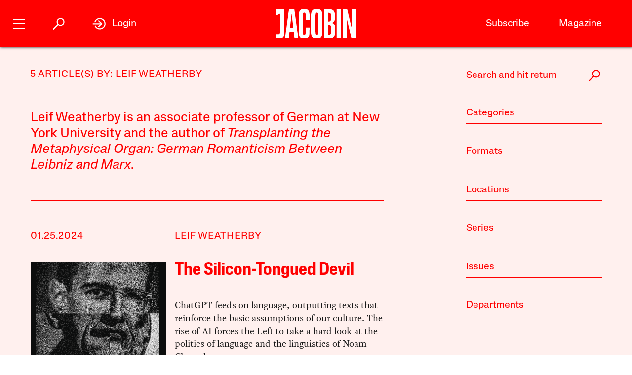

--- FILE ---
content_type: text/html; charset=utf-8
request_url: https://jacobin.com/author/leif-weatherby
body_size: 12886
content:
<!DOCTYPE html><html lang="en-US"><head><meta charset="UTF-8" /><title>Leif Weatherby</title><meta name="description" content="Leif Weatherby is an associate professor of German at New York University and the author of &lt;cite&gt;Transplanting the Metaphysical Organ: German Romanticism Between Leibniz and Marx&lt;/cite&gt;." /><meta name="twitter:card" content="summary_large_image" /><meta name="twitter:title" content="Leif Weatherby" /><meta name="twitter:description" content="Leif Weatherby is an associate professor of German at New York University and the author of &lt;cite&gt;Transplanting the Metaphysical Organ: German Romanticism Between Leibniz and Marx&lt;/cite&gt;." /><meta name="twitter:image" content="https://jacobin.com/static/img/logo/logo-type.png" /><meta property="og:url" content="https://jacobin.com/author/leif-weatherby" /><meta property="og:type" content="website" /><meta property="og:title" content="Leif Weatherby" /><meta property="og:description" content="Leif Weatherby is an associate professor of German at New York University and the author of &lt;cite&gt;Transplanting the Metaphysical Organ: German Romanticism Between Leibniz and Marx&lt;/cite&gt;." /><meta property="og:image" content="https://jacobin.com/static/img/logo/logo-type.png" /><meta name="viewport" content="width=device-width" /><link type="text/css" rel="stylesheet" href="/static/1768582502/css/main.css"></link><script type="text/javascript" src="//geo.cookie-script.com/s/dd3762a1df8013cbdfaf7dc8e7aecf42.js?country=gb&region=eu" charset="UTF-8"></script><script>window.dataLayer = window.dataLayer || [];</script><script>(function(w,d,s,l,i){w[l]=w[l]||[];w[l].push({'gtm.start': new Date().getTime(),event:'gtm.js'});var f=d.getElementsByTagName(s)[0], j=d.createElement(s),dl=l!='dataLayer'?'&l='+l:'';j.async=true;j.src= 'https://www.googletagmanager.com/gtm.js?id='+i+dl;f.parentNode.insertBefore(j,f); })(window,document,'script','dataLayer','GTM-5GCNZ33N');</script><script src="https://www.googletagservices.com/tag/js/gpt.js" async="async"></script><script>var googletag = googletag || {}; googletag.cmd = googletag.cmd || [];</script><script src="https://cdn.fuseplatform.net/publift/tags/2/4027/fuse.js" async></script><link rel="stylesheet" href="https://fonts.googleapis.com/css?family=Space+Mono:400,700&amp;subset=latin-ext" /><link rel="apple-touch-icon" href="/static/apple-touch-icon.png" /><link type="image/png" rel="icon" href="/static/img/logo/logo-favicon.png" /><link type="application/rss+xml" title="Jacobin - Feed" rel="alternate" href="https://jacobin.com/feed/" /></head><body class="si"><header id="site-header" class="si-hr prt-x"><div class="si-hr__container"><div class="si-hr-lo"><a tabindex="1" href="/" class="si-hr-lo__container"><svg xmlns="http://www.w3.org/2000/svg" viewBox="0 0 270.36 100" class="si-hr-lo__image si-hr-lo__image--full"><title>Jacobin Logo</title><path d="m238.94,98.81h-13.55V1.07h3.03c3.61,0,7.21.06,10.8-.04,1.25-.04,1.65.42,1.91,1.54,4.49,19.13,9.01,38.24,13.53,57.36.67,2.84,1.36,5.66,2.32,8.46V1.16h13.38v97.59h-15.34c-5.26-22.16-10.51-44.36-15.78-66.56l-.32.05v66.57h.01Z"></path><path d="m161.69,1.07c3.62,0,6.97-.01,10.31,0,3.85.02,7.71-.18,11.52.15,8.92.77,14.1,5.41,15.03,14.4.67,6.54.53,13.22.11,19.81-.38,5.92-3.36,10.41-9.7,12.2.4.21.59.33.78.39,6.23,1.64,9.54,5.96,9.83,12.11.35,7.86.44,15.78-.18,23.61-.73,9.11-6.45,14.34-15.62,14.86-6.99.4-14.01.21-21.01.31-.86.01-1.1-.35-1.08-1.12.04-1.26,0-2.53,0-3.8V1.07h0Zm13.59,86.09c1.28,0,2.49.06,3.69,0,4.66-.28,6.83-2.1,7.1-6.78.34-5.77.22-11.56.26-17.33,0-.92-.11-1.85-.29-2.75-.54-2.6-1.61-4.93-4.5-5.5-2.02-.4-4.11-.37-6.26-.54v32.92-.02Zm-.04-44.25h2.46c5.38,0,7.37-1.86,7.76-7.21.04-.54.04-1.06.04-1.6,0-3.69.04-7.39,0-11.08-.02-1.6-.06-3.21-.33-4.79-.37-2.2-1.32-4.25-3.62-4.89-1.99-.55-4.14-.55-6.29-.79v30.37h-.01Z"></path><path d="m156.74,50.06c0,9.45.12,18.89-.06,28.33-.07,3.52-.56,7.1-1.44,10.5-1.47,5.65-5.29,9.15-11.07,10.39-4.29.92-8.6.97-12.89.11-7.04-1.39-10.72-6.1-12.03-12.84-.48-2.47-.75-5.02-.76-7.53-.06-19.27-.07-38.56.01-57.83.01-2.99.37-6.04,1.05-8.95,1.72-7.37,6-11.21,13.55-12,3.25-.34,6.65-.33,9.87.16,7.32,1.11,11.48,5.38,12.89,12.94.53,2.76.82,5.6.84,8.41.1,9.45.04,18.88.04,28.33h-.01Zm-24.74-.17c0,9.01-.04,18.01.02,27.02.01,2.18.2,4.39.55,6.53.48,2.82,2.03,3.96,4.89,3.97,2.95,0,4.52-1.15,5.06-3.98.33-1.71.51-3.47.51-5.22.04-18.85.04-37.69,0-56.54,0-1.7-.18-3.41-.49-5.07-.55-3.06-2.04-4.19-5.18-4.17-2.9.02-4.36,1.17-4.84,4.18-.33,2.1-.5,4.25-.51,6.39-.05,8.96-.02,17.92-.02,26.88h.01Z"></path><path d="m43.17,98.81h-12.82c4.5-32.58,8.98-65.08,13.48-97.66h18.1c4.53,32.48,9.07,65.02,13.61,97.64h-13.06c-.28-2.26-.57-4.51-.83-6.76-.53-4.6-1.01-9.19-1.58-13.77-.06-.45-.53-1.22-.81-1.23-4.47-.07-8.93-.05-13.53-.05-.87,7.35-1.71,14.57-2.57,21.84Zm9.86-82.01h-.29c-1.86,15.94-3.72,31.89-5.59,47.93h11.39l-5.5-47.93h-.01Z"></path><path d="m100.33,62.85h12.95c.07.12.16.21.16.28-.16,7.54-.21,15.08-.55,22.61-.13,3.07-1.25,5.99-3.07,8.56-2.04,2.86-4.91,4.4-8.25,5.08-4.19.86-8.41.83-12.61-.07-5.35-1.16-8.86-4.46-10.35-9.62-.87-3.01-1.44-6.21-1.47-9.32-.12-20.25-.15-40.51,0-60.77.02-3.3.71-6.7,1.69-9.85,1.7-5.45,5.71-8.71,11.37-9.37,3.5-.4,7.13-.45,10.6.02,6.58.9,10.5,5.07,11.78,11.98.45,2.43.75,4.91.79,7.38.11,5.68.04,11.38.04,17.21-.45.05-.86.15-1.27.15-3.46,0-6.92-.04-10.38.04-1.15.02-1.5-.33-1.49-1.49.05-5.01.06-10.03,0-15.04-.02-1.65-.17-3.31-.51-4.93-.51-2.4-1.91-3.3-4.47-3.25-2.33.05-3.56.99-3.96,3.45-.33,1.96-.51,3.96-.51,5.95-.04,18.75-.04,37.5,0,56.24,0,2.03.2,4.08.54,6.1.39,2.3,1.52,3.12,3.83,3.21,2.63.11,3.92-.62,4.5-2.96.4-1.64.59-3.36.61-5.05.07-4.91.02-9.84.02-14.75v-1.78h.02Z"></path><path d="m.01,85.6h6.5c5.04,0,6.72-1.67,6.73-6.77.01-11.54,0-23.07,0-34.61v-28.05L0,22.58V1.07h27.39v1.86c0,26.92.02,53.84-.04,80.76,0,2.16-.35,4.36-.84,6.48-.98,4.25-3.8,6.86-7.98,7.81-2.31.53-4.71.78-7.06.87-3.78.13-7.58.04-11.46.04v-13.27h.01Z"></path><path d="m204.89.88h14.04v97.94h-14.04V.88Z"></path></svg><svg viewBox="0 0 80 100" class="si-hr-lo__image si-hr-lo__image--favicon"><title>Jacobin Icon</title><path d="M60.87,67.78V10.39h-15.06l-26.67-.03,.06,23.45,23.08-7.06v38.1c0,7.55-2.59,9.7-9.47,9.7h-13.53v15.9h18.6c15.22,0,23-5.75,23-22.66"></path></svg><svg xmlns="http://www.w3.org/2000/svg" viewBox="0 0 143.54 100.14" class="si-hr-lo__image si-hr-lo__image--av"><title>A/V Icon</title><path d="m1.39,99.57l15.51-37.62m25.3,37.62v-37.62m0,0V.57l-25.3,61.38m25.3,0h-25.3"></path><path d="m92.17.57l-40.8,99"></path><path d="m142.15.57l-40.8,99V.57"></path></svg><h1 class="si-hr-lo__title acc">Jacobin</h1></a></div><ul class="si-hr-lk "><li class="si-hr-lk__item si-hr-lk__item--1"><a href="/subscribe" class="si-hr-lk__link">Subscribe</a></li><li class="si-hr-lk__item si-hr-lk__item--2"><a href="/issue/municipal-socialism" class="si-hr-lk__link">Magazine</a></li><li class="si-hr-lk__item si-hr-lk__item--3"><a href="/donate" class="si-hr-lk__link">Donate</a></li><li class="si-hr-lk__item si-hr-lk__item--4"><a href="http://catalyst-journal.com/" class="si-hr-lk__link">Catalyst</a></li></ul><ul id="site-nav" class="si-hr-nv"><li class="si-hr-nv__item si-hr-nv__item--menu"><div v-on:keyup-13="toggle('menu')" v-bind:class="is_active('menu', 'on')" tabindex="1" role="button" class="si-hr-nv__toggle si-hr-nv__toggle--menu" @click.stop="toggle('menu')"><span class="si-hr-nv__icon si-hr-nv__icon--menu"></span></div></li><li class="si-hr-nv__item si-hr-nv__item--archive"><div v-on:keyup-13="toggle('archive')" v-bind:class="is_active('archive', 'on')" tabindex="1" role="button" class="si-hr-nv__toggle si-hr-nv__toggle--archive" @click.stop="toggle('archive')"><svg xmlns="http://www.w3.org/2000/svg" viewBox="0 0 40 40" class="si-hr-nv__icon si-hr-nv__icon--archive"><title>Search Icon</title><circle r="9.3" cy="15.21" cx="24.79"></circle><line y2="34.6" y1="21.72" x2="5.4" x1="18.28"></line></svg></div></li><li class="si-hr-nv__item si-hr-nv__item--login"><div v-on:keyup-13="toggle('login')" v-bind:class="is_active('login', 'on') || is_active('forgot', 'on')" target="_self" tabindex="1" role="link" class="si-hr-nv__toggle si-hr-nv__toggle--login" @click.stop="toggle('login')"><svg xmlns="http://www.w3.org/2000/svg" viewBox="0 0 40 40" class="si-hr-nv__icon si-hr-nv__icon--login"><title>Login Icon</title><line y2="20.5" y1="20.5" x2="25" x1="2"></line><polyline points="17.41 12.48 25.36 20 17.41 27.52"></polyline><path d="M7.73,26.24a14,14,0,1,0-.51-11.35"></path></svg><p class="si-hr-nv__label">Login</p></div></li><li id="cart" class="si-hr-nv__item si-hr-nv__item--cart"><cart-header backend-cart-number="0"></cart-header></li></ul></div><div id="site-menu"><transition name="fadein"><div v-if="menu_active" v-cloak class="si-hr-mu"><div class="si-hr-mu__container"><div class="si-hr-mu__side"><a tabindex="1" href="/" class="si-hr-mu__homelink"><svg xmlns="http://www.w3.org/2000/svg" viewBox="0 0 19 81" class="si-hr-mu__logo"><title>J</title><path d="M18.29,69.46V.39h-3.15L.71,.35l.06,23.51,7.57-5.03v47.12c0,3.5-1.24,4.63-4.18,4.63H.77v10.06H6.87c8.25,0,11.42-2.94,11.42-11.19"></path></svg></a></div><div class="si-hr-mu__main"><ul class="si-hr-mu__list"><li class="si-hr-mu__item"><a tabindex="1" href="/subscribe" class="si-hr-mu__link">Subscribe</a></li><li class="si-hr-mu__item"><a tabindex="1" href="/store/issues" class="si-hr-mu__link">Back Issues</a></li><li class="si-hr-mu__item"><a tabindex="1" href="/donate" class="si-hr-mu__link">Donate</a></li><li class="si-hr-mu__item"><a tabindex="1" href="/store" class="si-hr-mu__link">Store</a></li></ul><ul class="si-hr-mu__list"><li class="si-hr-mu__item"><a tabindex="1" id="magazine-link" href="/issue/municipal-socialism" class="si-hr-mu__link">Magazine</a></li><li class="si-hr-mu__item"><a tabindex="1" href="/blog" class="si-hr-mu__link">Blog</a></li><li class="si-hr-mu__item"><a tabindex="1" href="http://catalyst-journal.com/" class="si-hr-mu__link">Catalyst</a></li></ul><ul class="si-hr-mu__list"><li class="si-hr-mu__item"><a tabindex="1" href="/about" class="si-hr-mu__link">About</a></li><li class="si-hr-mu__item"><a tabindex="1" href="/contact" class="si-hr-mu__link">Contact Us</a></li><li class="si-hr-mu__item"><a tabindex="1" href="/advertise" class="si-hr-mu__link">Advertise</a></li></ul></div></div></div></transition></div><div id="site-archive"><transition name="fadein"><nav v-if="archive_active" v-cloak class="si-ar"><div class="si-ar__container"><form role="search" method="get" class="si-ar__search" action="/search"><input type="text" tabindex="0" role="searchbox" placeholder="Search and hit return" name="query" class="si-ar__field" /><svg xmlns="http://www.w3.org/2000/svg" viewBox="0 0 40 40" class="si-ar__icon"><title>Search Icon</title><circle r="9.3" cy="15.21" cx="24.79"></circle><line y2="34.6" y1="21.72" x2="5.4" x1="18.28"></line></svg></form></div></nav></transition></div><div v-cloak id="site-login" data-nosnippet><form-login bl="si-hr-ln" :show-form="login_active" :redirect="false" :open-athens="true"></form-login></div></header><main id="archive" class="ar"><div class="ar__container"><section class="ar-mn"><header class="ar-mn__header"><h1 class="ar-mn__heading">5 Article(s) by: Leif Weatherby</h1></header><div class="ar-mn__articles"><p class="ar-mn__desc">Leif Weatherby is an associate professor of German at New York University and the author of <cite>Transplanting the Metaphysical Organ: German Romanticism Between Leibniz and Marx</cite>.</p><article class="ar-mn__article"><div class="ar-mn__meta"><time datetime="2024-01-25T12:05:28" class="ar-mn__date">01.25.2024</time><ul class="ar-mn__authors"><li class="ar-mn__author"><a href="/author/leif-weatherby">Leif Weatherby</a></li></ul></div><div class="ar-mn__main"><a href="/2024/01/the-silicon-tongued-devil" class="ar-mn__frame"><img src="https://images.jacobinmag.com/wp-content/uploads/2024/01/11182544/issue52-feature-karborn-1-420x315.png" class="ar-mn__image" /></a><div class="ar-mn__content"><h1 class="ar-mn__title"><a href="/2024/01/the-silicon-tongued-devil">The Silicon-Tongued Devil</a></h1><p class="ar-mn__summary">ChatGPT feeds on language, outputting texts that reinforce the basic assumptions of our culture. The rise of AI forces the Left to take a hard look at the politics of language and the linguistics of Noam Chomsky.</p></div></div><footer class="ar-mn__footer"><h2 class="ar-mn__label">Tags</h2><ul class="ar-mn__tags"></ul></footer></article><article class="ar-mn__article"><div class="ar-mn__meta"><time datetime="2023-11-22T10:35:00" class="ar-mn__date">11.22.2023</time><ul class="ar-mn__authors"><li class="ar-mn__author"><a href="/author/leif-weatherby">Leif Weatherby</a></li></ul></div><div class="ar-mn__main"><a href="/2023/11/openai-sam-altman-chatgpt-artificial-intelligence-big-tech-alignment" class="ar-mn__frame"><img src="https://images.jacobinmag.com/wp-content/uploads/2023/11/22103024/GettyImages-1786607225-420x315.jpg" class="ar-mn__image" /></a><div class="ar-mn__content"><h1 class="ar-mn__title"><a href="/2023/11/openai-sam-altman-chatgpt-artificial-intelligence-big-tech-alignment">OpenAI: Metaphysics in the C-Suite</a></h1><p class="ar-mn__summary">The chaos surrounding Sam Altman and OpenAI reveals just how much of tech can be driven by fantasy.</p></div></div><footer class="ar-mn__footer"><h2 class="ar-mn__label">Tags</h2><ul class="ar-mn__tags"><dd class="ar-mn__tag"><a href="/tag/artificial-intelligence">artificial intelligence</a></dd><dd class="ar-mn__tag"><a href="/tag/big-tech">Big Tech</a></dd><dd class="ar-mn__tag"><a href="/tag/capitalism">capitalism</a></dd><dd class="ar-mn__tag"><a href="/tag/philosophy">Philosophy</a></dd><dd class="ar-mn__tag"><a href="/tag/technology">Technology</a></dd></ul></footer></article><article class="ar-mn__article"><div class="ar-mn__meta"><time datetime="2023-09-03T10:31:49" class="ar-mn__date">09.03.2023</time><ul class="ar-mn__authors"><li class="ar-mn__author"><a href="/author/tyler-austin-harper">Tyler Austin Harper</a></li><li class="ar-mn__author"><a href="/author/leif-weatherby">Leif Weatherby</a></li></ul></div><div class="ar-mn__main"><a href="/2023/09/climate-crisis-artificial-intelligence-existential-risk-billionaires-capitalism" class="ar-mn__frame"><img src="https://images.jacobinmag.com/wp-content/uploads/2023/09/02151317/GettyImages-1395093402-420x315.jpg" class="ar-mn__image" /></a><div class="ar-mn__content"><h1 class="ar-mn__title"><a href="/2023/09/climate-crisis-artificial-intelligence-existential-risk-billionaires-capitalism">Billionaires Are the Real Existential Risk</a></h1><p class="ar-mn__summary">We have seen calls to consider whether it is moral to allow billionaires to exist. But the real question is whether our species can survive the billionaire.</p></div></div><footer class="ar-mn__footer"><h2 class="ar-mn__label">Tags</h2><ul class="ar-mn__tags"><dd class="ar-mn__tag"><a href="/tag/artificial-intelligence">artificial intelligence</a></dd><dd class="ar-mn__tag"><a href="/tag/climate-change">climate change</a></dd><dd class="ar-mn__tag"><a href="/tag/elon-musk">Elon Musk</a></dd></ul></footer></article><article class="ar-mn__article"><div class="ar-mn__meta"><time datetime="2023-04-17T09:34:26" class="ar-mn__date">04.17.2023</time><ul class="ar-mn__authors"><li class="ar-mn__author"><a href="/author/leif-weatherby">Leif Weatherby</a></li></ul></div><div class="ar-mn__main"><a href="/2023/04/chatgpt-ai-language-models-ideology-media-production" class="ar-mn__frame"><img src="https://images.jacobinmag.com/wp-content/uploads/2023/04/15141341/GettyImages-1251498384-420x315.jpg" class="ar-mn__image" /></a><div class="ar-mn__content"><h1 class="ar-mn__title"><a href="/2023/04/chatgpt-ai-language-models-ideology-media-production">ChatGPT Is an Ideology Machine</a></h1><p class="ar-mn__summary">Debates about the new AI focus on “intelligence.” But something more interesting is going on: AI is a culture machine.</p></div></div><footer class="ar-mn__footer"><h2 class="ar-mn__label">Tags</h2><ul class="ar-mn__tags"><dd class="ar-mn__tag"><a href="/tag/artificial-intelligence">artificial intelligence</a></dd><dd class="ar-mn__tag"><a href="/tag/ideology">Ideology</a></dd><dd class="ar-mn__tag"><a href="/tag/media">Media</a></dd><dd class="ar-mn__tag"><a href="/tag/socialist-thought">Socialist Thought</a></dd></ul></footer></article><article class="ar-mn__article"><div class="ar-mn__meta"><time datetime="2017-06-29T17:14:57" class="ar-mn__date">06.29.2017</time><ul class="ar-mn__authors"><li class="ar-mn__author"><a href="/author/leif-weatherby">Leif Weatherby</a></li></ul></div><div class="ar-mn__main"><a href="/2017/06/alt-right-4chan-reddit-tumblr-left-social-justice-pepe" class="ar-mn__frame"><img src="https://images.jacobinmag.com/2017/06/29114146/4chan-420x315.jpg" class="ar-mn__image" /></a><div class="ar-mn__content"><h1 class="ar-mn__title"><a href="/2017/06/alt-right-4chan-reddit-tumblr-left-social-justice-pepe">Posting Left and Right</a></h1><p class="ar-mn__summary">Angela Nagle’s <cite>Kill All Normies</cite> forces us to reconsider left media strategy in the age of Trump.</p></div></div><footer class="ar-mn__footer"><h2 class="ar-mn__label">Tags</h2><ul class="ar-mn__tags"><dd class="ar-mn__tag"><a href="/tag/alt-right">alt-right</a></dd><dd class="ar-mn__tag"><a href="/tag/breitbart">Breitbart</a></dd><dd class="ar-mn__tag"><a href="/tag/donald-trump">Donald Trump</a></dd><dd class="ar-mn__tag"><a href="/tag/left-media">Left Media</a></dd><dd class="ar-mn__tag"><a href="/tag/social-media">Social Media</a></dd></ul></footer></article></div></section><nav id="archive-navigation" class="ar-nv"><form role="search" method="get" class="ar-nv__search" action="/search"><input type="text" tabindex="0" role="searchbox" placeholder="Search and hit return" name="query" class="ar-nv__field" /><svg xmlns="http://www.w3.org/2000/svg" viewBox="0 0 40 40" class="ar-nv__icon"><title>Search Icon</title><circle r="9.3" cy="15.21" cx="24.79"></circle><line y2="34.6" y1="21.72" x2="5.4" x1="18.28"></line></svg></form><div class="ar-nv__taxonomies"><div class="ar-nv__taxonomy"><h2 tabindex="0" role="button" class="ar-nv__subheading" @click.stop="toggle('category')"><div v-bind:class="activate_class('category', 'ar-nv__enter--act')" class="ar-nv__enter">Categories</div><div v-bind:class="activate_class('category', 'ar-nv__exit--act')" class="ar-nv__exit"><svg xmlns="http://www.w3.org/2000/svg" viewBox="0 0 50 50" class="ar-nv__del"><title>Remove Icon</title><line y2="42.83" y1="7.17" x2="42.83" x1="7.17"></line><line y2="42.83" y1="7.17" x2="7.17" x1="42.83"></line></svg></div></h2><div v-bind:class="activate_class('category', 'ar-nv__options--act')" class="ar-nv__options"><ul class="ar-nv__list"><li class="ar-nv__item"><a href="/category/art">Art</a></li><li class="ar-nv__item"><a href="/category/austerity">Austerity</a></li><li class="ar-nv__item"><a href="/category/books">Books</a></li><li class="ar-nv__item"><a href="/category/borders">Borders and Immigration</a></li><li class="ar-nv__item"><a href="/category/capital">Capital</a></li><li class="ar-nv__item"><a href="/category/cities">Cities</a></li><li class="ar-nv__item"><a href="/category/commodification">Commodification</a></li><li class="ar-nv__item"><a href="/category/conjectures">Conjectures</a></li><li class="ar-nv__item"><a href="/category/conservatism">Conservatism</a></li><li class="ar-nv__item"><a href="/category/crisis">Crisis</a></li><li class="ar-nv__item"><a href="/category/culture">Culture</a></li><li class="ar-nv__item"><a href="/category/debt">Debt</a></li><li class="ar-nv__item"><a href="/category/development">Development</a></li><li class="ar-nv__item"><a href="/category/economic-thought">Economic Science</a></li><li class="ar-nv__item"><a href="/category/economy">Economy</a></li><li class="ar-nv__item"><a href="/category/education">Education</a></li><li class="ar-nv__item"><a href="/category/environment">Environment</a></li><li class="ar-nv__item"><a href="/category/feminism">Feminism</a></li><li class="ar-nv__item"><a href="/category/film">Film and TV</a></li><li class="ar-nv__item"><a href="/category/food">Food</a></li><li class="ar-nv__item"><a href="/category/youth-social">Generational War</a></li><li class="ar-nv__item"><a href="/category/health">Health</a></li><li class="ar-nv__item"><a href="/category/history">History</a></li><li class="ar-nv__item"><a href="/category/ideas">Ideas</a></li><li class="ar-nv__item"><a href="/category/ideology">Ideology</a></li><li class="ar-nv__item"><a href="/category/inequality">Inequality</a></li><li class="ar-nv__item"><a href="/category/law">Law</a></li><li class="ar-nv__item"><a href="/category/lgbtq">LGBTQ</a></li><li class="ar-nv__item"><a href="/category/liberalism">Liberalism</a></li><li class="ar-nv__item"><a href="/category/literature">Literature</a></li><li class="ar-nv__item"><a href="/category/media">Media</a></li><li class="ar-nv__item"><a href="/category/music">Music</a></li><li class="ar-nv__item"><a href="/category/electoral-politics">Electoral Politics</a></li><li class="ar-nv__item"><a href="/category/police-repression">Policing and Repression</a></li><li class="ar-nv__item"><a href="/category/policy">Policy</a></li><li class="ar-nv__item"><a href="/category/politics">Politics</a></li><li class="ar-nv__item"><a href="/category/prisons">Prisons</a></li><li class="ar-nv__item"><a href="/category/race">Race</a></li><li class="ar-nv__item"><a href="/category/religion">Religion</a></li><li class="ar-nv__item"><a href="/category/rich">Rich People</a></li><li class="ar-nv__item"><a href="/category/science-technology">Science and Technology</a></li><li class="ar-nv__item"><a href="/category/society">Society</a></li><li class="ar-nv__item"><a href="/category/sports">Sports</a></li><li class="ar-nv__item"><a href="/category/state">State</a></li><li class="ar-nv__item"><a href="/category/strategy">Strategy</a></li><li class="ar-nv__item"><a href="/category/theory">Theory</a></li><li class="ar-nv__item"><a href="/category/organized-labor">Unions</a></li><li class="ar-nv__item"><a href="/category/labor">Wages, Productivity, and Unemployment</a></li><li class="ar-nv__item"><a href="/category/imperialism">War and Imperialism</a></li><li class="ar-nv__item"><a href="/category/work">Work</a></li></ul></div></div><div class="ar-nv__taxonomy"><h2 tabindex="0" role="button" class="ar-nv__subheading" @click.stop="toggle('format')"><div v-bind:class="activate_class('format', 'ar-nv__enter--act')" class="ar-nv__enter">Formats</div><div v-bind:class="activate_class('format', 'ar-nv__exit--act')" class="ar-nv__exit"><svg xmlns="http://www.w3.org/2000/svg" viewBox="0 0 50 50" class="ar-nv__del"><title>Remove Icon</title><line y2="42.83" y1="7.17" x2="42.83" x1="7.17"></line><line y2="42.83" y1="7.17" x2="7.17" x1="42.83"></line></svg></div></h2><div v-bind:class="activate_class('format', 'ar-nv__options--act')" class="ar-nv__options"><ul class="ar-nv__list"><li class="ar-nv__item"><a href="/format/announcements">Announcements</a></li><li class="ar-nv__item"><a href="/format/dispatches">Dispatches</a></li><li class="ar-nv__item"><a href="/format/interview">Interview</a></li><li class="ar-nv__item"><a href="/format/listicle">Lists</a></li><li class="ar-nv__item"><a href="/format/notes">Notes</a></li><li class="ar-nv__item"><a href="/format/obituaries">Obituaries</a></li><li class="ar-nv__item"><a href="/format/profiles">Profiles</a></li><li class="ar-nv__item"><a href="/format/radio">Radio</a></li><li class="ar-nv__item"><a href="/format/review">Review</a></li><li class="ar-nv__item"><a href="/format/roundtable">Roundtable</a></li><li class="ar-nv__item"><a href="/format/video">Video</a></li></ul></div></div><div class="ar-nv__taxonomy"><h2 tabindex="0" role="button" class="ar-nv__subheading" @click.stop="toggle('location')"><div v-bind:class="activate_class('location', 'ar-nv__enter--act')" class="ar-nv__enter">Locations</div><div v-bind:class="activate_class('location', 'ar-nv__exit--act')" class="ar-nv__exit"><svg xmlns="http://www.w3.org/2000/svg" viewBox="0 0 50 50" class="ar-nv__del"><title>Remove Icon</title><line y2="42.83" y1="7.17" x2="42.83" x1="7.17"></line><line y2="42.83" y1="7.17" x2="7.17" x1="42.83"></line></svg></div></h2><div v-bind:class="activate_class('location', 'ar-nv__options--act')" class="ar-nv__options"><ul class="ar-nv__list"><li class="ar-nv__item"><a href="/location/afghanistan">Afghanistan</a></li><li class="ar-nv__item"><a href="/location/algeria">Algeria</a></li><li class="ar-nv__item"><a href="/location/angola">Angola</a></li><li class="ar-nv__item"><a href="/location/argentina">Argentina</a></li><li class="ar-nv__item"><a href="/location/armenia">Armenia</a></li><li class="ar-nv__item"><a href="/location/australia">Australia</a></li><li class="ar-nv__item"><a href="/location/austria">Austria</a></li><li class="ar-nv__item"><a href="/location/azerbaijan">Azerbaijan</a></li><li class="ar-nv__item"><a href="/location/bahrain">Bahrain</a></li><li class="ar-nv__item"><a href="/location/bangladesh">Bangladesh</a></li><li class="ar-nv__item"><a href="/location/belarus">Belarus</a></li><li class="ar-nv__item"><a href="/location/belgium">Belgium</a></li><li class="ar-nv__item"><a href="/location/bolivia">Bolivia</a></li><li class="ar-nv__item"><a href="/location/bosnia">Bosnia</a></li><li class="ar-nv__item"><a href="/location/brazil">Brazil</a></li><li class="ar-nv__item"><a href="/location/bulgaria">Bulgaria</a></li><li class="ar-nv__item"><a href="/location/burkina-faso">Burkina Faso</a></li><li class="ar-nv__item"><a href="/location/cambodia">Cambodia</a></li><li class="ar-nv__item"><a href="/location/cameroon">Cameroon</a></li><li class="ar-nv__item"><a href="/location/canada">Canada</a></li><li class="ar-nv__item"><a href="/location/chile">Chile</a></li><li class="ar-nv__item"><a href="/location/china">China</a></li><li class="ar-nv__item"><a href="/location/colombia">Colombia</a></li><li class="ar-nv__item"><a href="/location/congo">Congo</a></li><li class="ar-nv__item"><a href="/location/costa-rica">Costa Rica</a></li><li class="ar-nv__item"><a href="/location/croatia">Croatia</a></li><li class="ar-nv__item"><a href="/location/cuba">Cuba</a></li><li class="ar-nv__item"><a href="/location/cyprus">Cyprus</a></li><li class="ar-nv__item"><a href="/location/czech-republic">Czech Republic</a></li><li class="ar-nv__item"><a href="/location/denmark">Denmark</a></li><li class="ar-nv__item"><a href="/location/dominica">Dominica</a></li><li class="ar-nv__item"><a href="/location/dominican-republic">Dominican Republic</a></li><li class="ar-nv__item"><a href="/location/ecuador">Ecuador</a></li><li class="ar-nv__item"><a href="/location/egypt">Egypt</a></li><li class="ar-nv__item"><a href="/location/el-salvador">El Salvador</a></li><li class="ar-nv__item"><a href="/location/eritrea">Eritrea</a></li><li class="ar-nv__item"><a href="/location/ethiopia">Ethiopia</a></li><li class="ar-nv__item"><a href="/location/finland">Finland</a></li><li class="ar-nv__item"><a href="/location/france">France</a></li><li class="ar-nv__item"><a href="/location/georgia">Georgia</a></li><li class="ar-nv__item"><a href="/location/germany">Germany</a></li><li class="ar-nv__item"><a href="/location/ghana">Ghana</a></li><li class="ar-nv__item"><a href="/location/greece">Greece</a></li><li class="ar-nv__item"><a href="/location/guatemala">Guatemala</a></li><li class="ar-nv__item"><a href="/location/guina">Guina</a></li><li class="ar-nv__item"><a href="/location/haiti">Haiti</a></li><li class="ar-nv__item"><a href="/location/honduras">Honduras</a></li><li class="ar-nv__item"><a href="/location/hong-kong">Hong Kong</a></li><li class="ar-nv__item"><a href="/location/hungary">Hungary</a></li><li class="ar-nv__item"><a href="/location/iceland">Iceland</a></li><li class="ar-nv__item"><a href="/location/india">India</a></li><li class="ar-nv__item"><a href="/location/indonesia">Indonesia</a></li><li class="ar-nv__item"><a href="/location/iran">Iran</a></li><li class="ar-nv__item"><a href="/location/iraq">Iraq</a></li><li class="ar-nv__item"><a href="/location/ireland">Ireland</a></li><li class="ar-nv__item"><a href="/location/israel-palestine">Israel / Palestine</a></li><li class="ar-nv__item"><a href="/location/italy">Italy</a></li><li class="ar-nv__item"><a href="/location/jamaica">Jamaica</a></li><li class="ar-nv__item"><a href="/location/japan">Japan</a></li><li class="ar-nv__item"><a href="/location/jordan">Jordan</a></li><li class="ar-nv__item"><a href="/location/kenya">Kenya</a></li><li class="ar-nv__item"><a href="/location/kurdistan">Kurdistan</a></li><li class="ar-nv__item"><a href="/location/laos">Laos</a></li><li class="ar-nv__item"><a href="/location/lebanon">Lebanon</a></li><li class="ar-nv__item"><a href="/location/libya">Libya</a></li><li class="ar-nv__item"><a href="/location/luxembourg">Luxembourg</a></li><li class="ar-nv__item"><a href="/location/macedonia">Macedonia</a></li><li class="ar-nv__item"><a href="/location/malaysia">Malaysia</a></li><li class="ar-nv__item"><a href="/location/malta">Malta</a></li><li class="ar-nv__item"><a href="/location/mexico">Mexico</a></li><li class="ar-nv__item"><a href="/location/moldova">Moldova</a></li><li class="ar-nv__item"><a href="/location/mongolia">Mongolia</a></li><li class="ar-nv__item"><a href="/location/morocco">Morocco</a></li><li class="ar-nv__item"><a href="/location/mozambique">Mozambique</a></li><li class="ar-nv__item"><a href="/location/myanmar-burma">Myanmar / Burma</a></li><li class="ar-nv__item"><a href="/location/nepal">Nepal</a></li><li class="ar-nv__item"><a href="/location/netherlands">Netherlands</a></li><li class="ar-nv__item"><a href="/location/new-zealand">New Zealand</a></li><li class="ar-nv__item"><a href="/location/nicaragua">Nicaragua</a></li><li class="ar-nv__item"><a href="/location/nigeria">Nigeria</a></li><li class="ar-nv__item"><a href="/location/north-korea">North Korea</a></li><li class="ar-nv__item"><a href="/location/norway">Norway</a></li><li class="ar-nv__item"><a href="/location/pakistan">Pakistan</a></li><li class="ar-nv__item"><a href="/location/panama">Panama</a></li><li class="ar-nv__item"><a href="/location/peru">Peru</a></li><li class="ar-nv__item"><a href="/location/philippines">Philippines</a></li><li class="ar-nv__item"><a href="/location/poland">Poland</a></li><li class="ar-nv__item"><a href="/location/portugal">Portugal</a></li><li class="ar-nv__item"><a href="/location/puerto-rico">Puerto Rico</a></li><li class="ar-nv__item"><a href="/location/qatar">Qatar</a></li><li class="ar-nv__item"><a href="/location/romania">Romania</a></li><li class="ar-nv__item"><a href="/location/russia">Russia</a></li><li class="ar-nv__item"><a href="/location/rwanda">Rwanda</a></li><li class="ar-nv__item"><a href="/location/saudi-arabia">Saudi Arabia</a></li><li class="ar-nv__item"><a href="/location/scotland">Scotland</a></li><li class="ar-nv__item"><a href="/location/serbia">Serbia</a></li><li class="ar-nv__item"><a href="/location/sierra-leone">Sierra Leone</a></li><li class="ar-nv__item"><a href="/location/singapore">Singapore</a></li><li class="ar-nv__item"><a href="/location/slovakia">Slovakia</a></li><li class="ar-nv__item"><a href="/location/slovenia">Slovenia</a></li><li class="ar-nv__item"><a href="/location/south-africa">South Africa</a></li><li class="ar-nv__item"><a href="/location/south-korea">South Korea</a></li><li class="ar-nv__item"><a href="/location/south-sudan">South Sudan</a></li><li class="ar-nv__item"><a href="/location/spain">Spain</a></li><li class="ar-nv__item"><a href="/location/sri-lanka">Sri Lanka</a></li><li class="ar-nv__item"><a href="/location/north-sudan">Sudan</a></li><li class="ar-nv__item"><a href="/location/sweden">Sweden</a></li><li class="ar-nv__item"><a href="/location/switzerland">Switzerland</a></li><li class="ar-nv__item"><a href="/location/syria">Syria</a></li><li class="ar-nv__item"><a href="/location/taiwan">Taiwan</a></li><li class="ar-nv__item"><a href="/location/tanzania">Tanzania</a></li><li class="ar-nv__item"><a href="/location/thailand">Thailand</a></li><li class="ar-nv__item"><a href="/location/tibet">Tibet</a></li><li class="ar-nv__item"><a href="/location/tunisia">Tunisia</a></li><li class="ar-nv__item"><a href="/location/turkey">Turkey</a></li><li class="ar-nv__item"><a href="/location/uk">UK</a></li><li class="ar-nv__item"><a href="/location/ukraine">Ukraine</a></li><li class="ar-nv__item"><a href="/location/united-arab-emirates">United Arab Emirates</a></li><li class="ar-nv__item"><a href="/location/united-kingdom">United Kingdom</a></li><li class="ar-nv__item"><a href="/location/united-states">United States</a></li><li class="ar-nv__item"><a href="/location/venezuela">Venezuela</a></li><li class="ar-nv__item"><a href="/location/vietnam">Vietnam</a></li><li class="ar-nv__item"><a href="/location/west-papua">West Papua</a></li><li class="ar-nv__item"><a href="/location/yemen">Yemen</a></li><li class="ar-nv__item"><a href="/location/zimbabwe">Zimbabwe</a></li></ul></div></div><div class="ar-nv__taxonomy"><h2 tabindex="0" role="button" class="ar-nv__subheading" @click.stop="toggle('series')"><div v-bind:class="activate_class('series', 'ar-nv__enter--act')" class="ar-nv__enter">Series</div><div v-bind:class="activate_class('series', 'ar-nv__exit--act')" class="ar-nv__exit"><svg xmlns="http://www.w3.org/2000/svg" viewBox="0 0 50 50" class="ar-nv__del"><title>Remove Icon</title><line y2="42.83" y1="7.17" x2="42.83" x1="7.17"></line><line y2="42.83" y1="7.17" x2="7.17" x1="42.83"></line></svg></div></h2><div v-bind:class="activate_class('series', 'ar-nv__options--act')" class="ar-nv__options"><ul class="ar-nv__list"><li class="ar-nv__item"><a href="/series/italian-elections-2018">2018 Italian Elections</a></li><li class="ar-nv__item"><a href="/series/against-thrift">Against Thrift</a></li><li class="ar-nv__item"><a href="/series/anti-work">Anti-Work</a></li><li class="ar-nv__item"><a href="/series/art-and-class">Art and Class</a></li><li class="ar-nv__item"><a href="/series/assessing-obama">Assessing Obama</a></li><li class="ar-nv__item"><a href="/series/c-wright-mills">C. Wright Mills</a></li><li class="ar-nv__item"><a href="/series/charter-schools-in-new-orleans">Charter Schools</a></li><li class="ar-nv__item"><a href="/series/chattanooga">Chattanooga</a></li><li class="ar-nv__item"><a href="/series/class-and-identity">Class and Identity</a></li><li class="ar-nv__item"><a href="/series/climate-change-and-apocalypse">Climate Change and Apocalypse</a></li><li class="ar-nv__item"><a href="/series/density">Density</a></li><li class="ar-nv__item"><a href="/series/foucault">Foucault</a></li><li class="ar-nv__item"><a href="/series/frick-collection">Frick Collection</a></li><li class="ar-nv__item"><a href="/series/gamer-culture">Gamer Culture</a></li><li class="ar-nv__item"><a href="/series/geek-culture">Geek Culture</a></li><li class="ar-nv__item"><a href="/series/graebers-debt">Graeber's Debt</a></li><li class="ar-nv__item"><a href="/series/green-new-deal">Green New Deal</a></li><li class="ar-nv__item"><a href="/series/hostess-bankruptcy">Hostess Bankruptcy</a></li><li class="ar-nv__item"><a href="/series/irish-marriage-equality">Irish Marriage Equality</a></li><li class="ar-nv__item"><a href="/series/left-and-state">Left and State</a></li><li class="ar-nv__item"><a href="/series/lincoln">Lincoln</a></li><li class="ar-nv__item"><a href="/series/lincoln-and-emancipation">Lincoln and Emancipation</a></li><li class="ar-nv__item"><a href="/series/market-socialism">Market Socialism</a></li><li class="ar-nv__item"><a href="/series/marxs-inferno">Marx's Inferno</a></li><li class="ar-nv__item"><a href="/series/morality-and-the-left">Morality and the Left</a></li><li class="ar-nv__item"><a href="/series/piketty">Piketty</a></li><li class="ar-nv__item"><a href="/series/police-and-occupy">Police and Occupy</a></li><li class="ar-nv__item"><a href="/series/popular-power">Popular Power</a></li><li class="ar-nv__item"><a href="/series/prison-abolition">Prison Abolition and Prison Reform</a></li><li class="ar-nv__item"><a href="/series/projects">Projects</a></li><li class="ar-nv__item"><a href="/series/real-utopias">Real Utopias</a></li><li class="ar-nv__item"><a href="/series/reparations">Reparations</a></li><li class="ar-nv__item"><a href="/series/strike-for-america">Strike for America: Chicago Teachers Against Austerity</a></li><li class="ar-nv__item"><a href="/series/superpredator">Superpredator</a></li><li class="ar-nv__item"><a href="/series/abcs-socialism">The ABCs of Socialism</a></li><li class="ar-nv__item"><a href="/series/the-chinese-working-class">The Chinese Working Class</a></li><li class="ar-nv__item"><a href="/series/the-demise-of-unions">The Demise of Unions</a></li><li class="ar-nv__item"><a href="/series/the-jacobin-spirit">The Jacobin Spirit</a></li><li class="ar-nv__item"><a href="/series/the-lula-conviction">The Lula Conviction</a></li><li class="ar-nv__item"><a href="/series/the-making-of-global-capitalism">The Making of Global Capitalism</a></li><li class="ar-nv__item"><a href="/series/the-politics-of-climate-change">The Politics of Climate Change</a></li><li class="ar-nv__item"><a href="/series/the-precariat">The Precariat</a></li><li class="ar-nv__item"><a href="/series/russian-revolution">The Russian Revolution at 100</a></li><li class="ar-nv__item"><a href="/series/west-virginia-strike-2018">The West Virginia Strike</a></li><li class="ar-nv__item"><a href="/series/this-changes-everything">This Changes Everything</a></li><li class="ar-nv__item"><a href="/series/trans-pacific-partnership">Trans-Pacific Partnership</a></li><li class="ar-nv__item"><a href="/series/v-e-day">Victory in Europe</a></li></ul></div></div><div class="ar-nv__taxonomy"><h2 tabindex="0" role="button" class="ar-nv__subheading" @click.stop="toggle('issue')"><div v-bind:class="activate_class('issue', 'ar-nv__enter--act')" class="ar-nv__enter">Issues</div><div v-bind:class="activate_class('issue', 'ar-nv__exit--act')" class="ar-nv__exit"><svg xmlns="http://www.w3.org/2000/svg" viewBox="0 0 50 50" class="ar-nv__del"><title>Remove Icon</title><line y2="42.83" y1="7.17" x2="42.83" x1="7.17"></line><line y2="42.83" y1="7.17" x2="7.17" x1="42.83"></line></svg></div></h2><div v-bind:class="activate_class('issue', 'ar-nv__options--act')" class="ar-nv__options"><ul class="ar-nv__list"><li class="ar-nv__item"><a href="/issue/municipal-socialism">Issue 60: Municial Socialism</a></li><li class="ar-nv__item"><a href="/issue/borders">Issue 59: Borders</a></li><li class="ar-nv__item"><a href="/issue/speculation">Issue 58: Speculation</a></li><li class="ar-nv__item"><a href="/issue/progress">Issue 57: Progress</a></li><li class="ar-nv__item"><a href="/issue/bye-bye-bidenism">Issue 56: Bye Bye Bidenism</a></li><li class="ar-nv__item"><a href="/issue/trumpism">Issue 55: Trumpism</a></li><li class="ar-nv__item"><a href="/issue/town-and-country">Issue 54: Town and Country</a></li><li class="ar-nv__item"><a href="/issue/religion">Issue 53: Religion</a></li><li class="ar-nv__item"><a href="/issue/artificial-intelligence">Issue 52: Artificial Intelligence</a></li><li class="ar-nv__item"><a href="/issue/aging">Issue 51: Aging</a></li><li class="ar-nv__item"><a href="/issue/iraq-at-twenty">Issue 50: Iraq at 20</a></li><li class="ar-nv__item"><a href="/issue/conspiracy">Issue 49: Conspiracy</a></li><li class="ar-nv__item"><a href="/issue/nationalism">Issue 48: Nationalism</a></li><li class="ar-nv__item"><a href="/issue/dealignment">Issue 47: Dealignment</a></li><li class="ar-nv__item"><a href="/issue/inflation">Issue 46: Inflation</a></li><li class="ar-nv__item"><a href="/issue/infrastructure">Issue 45: Infrastructure</a></li><li class="ar-nv__item"><a href="/issue/the-left-in-purgatory">Issue 44: The Left in Purgatory</a></li><li class="ar-nv__item"><a href="/issue/lower-the-crime-rate">Issue 43: Lower the Crime Rate</a></li><li class="ar-nv__item"><a href="/issue/the-working-class">Issue 42: The Working Class</a></li><li class="ar-nv__item"><a href="/issue/the-ruling-class">Issue 41: The Ruling Class</a></li><li class="ar-nv__item"><a href="/issue/biden-our-time">Issue 40: Biden Our Time</a></li><li class="ar-nv__item"><a href="/issue/failure-is-an-option">Issue 39: Failure Is an Option</a></li><li class="ar-nv__item"><a href="/issue/after-bernie">Issue 38: After Bernie</a></li><li class="ar-nv__item"><a href="/issue/pandemic-politics">Issue 37: Pandemic Politics</a></li><li class="ar-nv__item"><a href="/issue/political-revolution">Issue 36: Political Revolution</a></li><li class="ar-nv__item"><a href="/issue/from-socialism-to-populism-and-back">Issue 35: From Socialism to Populism and Back</a></li><li class="ar-nv__item"><a href="/issue/war-is-a-racket">Issue 34: War Is a Racket</a></li><li class="ar-nv__item"><a href="/issue/home-improvement">Issue 33: Home Improvement</a></li><li class="ar-nv__item"><a href="/issue/a-true-story-of-the-future">Issue 32: A True Story of the Future</a></li><li class="ar-nv__item"><a href="/issue/breaking-bank">Issue 31: Breaking Bank</a></li><li class="ar-nv__item"><a href="/issue/childhood">Issue 30: Childhood</a></li><li class="ar-nv__item"><a href="/issue/nineteen-sixty-eight">Issue 29: 1968</a></li><li class="ar-nv__item"><a href="/issue/the-health-of-nations">Issue 28: The Health of Nations</a></li><li class="ar-nv__item"><a href="/issue/the-first-red-century">Issue 27: The First Red Century</a></li><li class="ar-nv__item"><a href="/issue/earth-wind-and-fire">Issue 26: Earth, Wind, & Fire</a></li><li class="ar-nv__item"><a href="/issue/by-taking-power">Issue 25: By Taking Power</a></li><li class="ar-nv__item"><a href="/issue/journey-to-the-dark-side">Issue 24: Journey to the Dark Side</a></li><li class="ar-nv__item"><a href="/issue/the-party-we-need">Issue 23: The Party We Need</a></li><li class="ar-nv__item"><a href="/issue/rank-and-file">Issue 22: Rank and File</a></li><li class="ar-nv__item"><a href="/issue/between-the-risings">Issue 21: Between the Risings</a></li><li class="ar-nv__item"><a href="/issue/up-from-liberalism">Issue 20: Up From Liberalism</a></li><li class="ar-nv__item"><a href="/issue/uneven-and-combined">Issue 19: Uneven and Combined</a></li><li class="ar-nv__item"><a href="/issue/struggle-and-progress">Issue 18: Struggle and Progress</a></li><li class="ar-nv__item"><a href="/issue/ours-to-master">Issue 17: Ours to Master</a></li><li class="ar-nv__item"><a href="/issue/paint-the-town-red">Issue 15-16: Paint the Town Red</a></li><li class="ar-nv__item"><a href="/issue/a-world-to-win">Issue 14: A World to Win</a></li><li class="ar-nv__item"><a href="/issue/alive-in-the-sunshine">Issue 13: Alive in the Sunshine</a></li><li class="ar-nv__item"><a href="/issue/misery-index">Issue 11-12: Misery Index</a></li><li class="ar-nv__item"><a href="/issue/assembly-required-2">Issue 10: Assembly Required</a></li><li class="ar-nv__item"><a href="/issue/modify-your-dissent">Issue 9: Modify Your Dissent</a></li><li class="ar-nv__item"><a href="/issue/emancipation">Issue 7-8: Emancipation</a></li><li class="ar-nv__item"><a href="/issue/praxis">Issue 6: Praxis</a></li><li class="ar-nv__item"><a href="/issue/phase-two">Issue 5: Phase Two</a></li><li class="ar-nv__item"><a href="/issue/liberalism-is-dead">Issue 3-4: Liberalism is Dead</a></li><li class="ar-nv__item"><a href="/issue/and-yet-it-moves">Issue 2: And Yet It Moves</a></li><li class="ar-nv__item"><a href="/issue/introducing">Issue 1: Introducing…</a></li></ul></div></div><div class="ar-nv__taxonomy"><h2 tabindex="0" role="button" class="ar-nv__subheading" @click.stop="toggle('department')"><div v-bind:class="activate_class('department', 'ar-nv__enter--act')" class="ar-nv__enter">Departments</div><div v-bind:class="activate_class('department', 'ar-nv__exit--act')" class="ar-nv__exit"><svg xmlns="http://www.w3.org/2000/svg" viewBox="0 0 50 50" class="ar-nv__del"><title>Remove Icon</title><line y2="42.83" y1="7.17" x2="42.83" x1="7.17"></line><line y2="42.83" y1="7.17" x2="7.17" x1="42.83"></line></svg></div></h2><div v-bind:class="activate_class('department', 'ar-nv__options--act')" class="ar-nv__options"><ul class="ar-nv__list"><li class="ar-nv__item"><a href="/department/bass-and-superstructure">Bass and Superstructure</a></li><li class="ar-nv__item"><a href="/department/beyond-a-boundary">Beyond a Boundary</a></li><li class="ar-nv__item"><a href="/department/canon-fodder">Canon Fodder</a></li><li class="ar-nv__item"><a href="/department/cultural-capital">Cultural Capital</a></li><li class="ar-nv__item"><a href="/department/dossier">Dossier</a></li><li class="ar-nv__item"><a href="/department/feature">Feature</a></li><li class="ar-nv__item"><a href="/department/friends-and-foes">Friends and Foes</a></li><li class="ar-nv__item"><a href="/department/front-matters">Front Matters</a></li><li class="ar-nv__item"><a href="/department/girondins">Girondins</a></li><li class="ar-nv__item"><a href="/department/leftovers">Leftovers</a></li><li class="ar-nv__item"><a href="/department/means-and-ends">Means and Ends</a></li><li class="ar-nv__item"><a href="/department/means-of-deduction">Means of Deduction</a></li><li class="ar-nv__item"><a href="/department/party-lines">Party Lines</a></li><li class="ar-nv__item"><a href="/department/popular-front">Popular Front</a></li><li class="ar-nv__item"><a href="/department/reading-materiel">Reading Materiel</a></li><li class="ar-nv__item"><a href="/department/red-channels">Red Channels</a></li><li class="ar-nv__item"><a href="/department/struggle-session">Struggle Session</a></li><li class="ar-nv__item"><a href="/department/the-cookshop">The Cookshop</a></li><li class="ar-nv__item"><a href="/department/the-dustbin">The Dustbin</a></li><li class="ar-nv__item"><a href="/department/the-tumbrel">The Tumbrel</a></li><li class="ar-nv__item"><a href="/department/the-vulgar-empiricist">The Vulgar Empiricist</a></li><li class="ar-nv__item"><a href="/department/thermidor">Thermidor</a></li><li class="ar-nv__item"><a href="/department/uneven-and-combined">Uneven and Combined</a></li><li class="ar-nv__item"><a href="/department/versailles">Versailles</a></li><li class="ar-nv__item"><a href="/department/ways-of-seeing">Ways of Seeing</a></li></ul></div></div></div></nav></div></main><footer class="si-fr prt-x"><div class="si-fr__main"><a href="/" class="si-fr__frame"><svg xmlns="http://www.w3.org/2000/svg" viewBox="0 0 223 83" class="si-fr__logo"><title>Jacobin Logo</title><path d="M196.28,81.34h-11.09V1.36c.84,0,1.66,0,2.48,0,2.95,0,5.9,.05,8.84-.03,1.02-.03,1.35,.34,1.56,1.26,3.67,15.65,7.37,31.29,11.07,46.93,.55,2.32,1.11,4.63,1.9,6.92V1.44h10.95V81.3h-12.55c-4.3-18.13-8.6-36.3-12.91-54.46l-.26,.04v54.47Z"></path><path d="M133.07,1.36c2.96,0,5.7-.01,8.44,0,3.15,.02,6.31-.15,9.43,.12,7.3,.63,11.54,4.43,12.3,11.78,.55,5.35,.43,10.82,.09,16.21-.31,4.84-2.75,8.52-7.94,9.98,.33,.17,.48,.27,.64,.32,5.1,1.34,7.81,4.88,8.04,9.91,.29,6.43,.36,12.91-.15,19.32-.6,7.45-5.28,11.73-12.78,12.16-5.72,.33-11.46,.17-17.19,.25-.7,.01-.9-.29-.88-.92,.03-1.03,0-2.07,0-3.11,0-24.73,0-49.47,0-74.2,0-.55,0-1.1,0-1.82Zm11.12,70.44c1.05,0,2.04,.05,3.02,0,3.81-.23,5.59-1.72,5.81-5.55,.28-4.72,.18-9.46,.21-14.18,0-.75-.09-1.51-.24-2.25-.44-2.13-1.32-4.03-3.68-4.5-1.65-.33-3.36-.3-5.12-.44v26.94Zm-.03-36.21c.75,0,1.38,0,2.01,0,4.4,0,6.03-1.52,6.35-5.9,.03-.44,.03-.87,.03-1.31,0-3.02,.03-6.05,0-9.07-.02-1.31-.05-2.63-.27-3.92-.3-1.8-1.08-3.48-2.96-4-1.63-.45-3.39-.45-5.15-.65v24.85Z"></path><path d="M129.02,41.46c0,7.73,.1,15.46-.05,23.18-.06,2.88-.46,5.81-1.18,8.59-1.2,4.62-4.33,7.49-9.06,8.5-3.51,.75-7.04,.79-10.55,.09-5.76-1.14-8.77-4.99-9.84-10.51-.39-2.02-.61-4.11-.62-6.16-.05-15.77-.06-31.55,.01-47.32,.01-2.45,.3-4.94,.86-7.32,1.41-6.03,4.91-9.17,11.09-9.82,2.66-.28,5.44-.27,8.08,.13,5.99,.91,9.39,4.4,10.55,10.59,.43,2.26,.67,4.58,.69,6.88,.08,7.73,.03,15.45,.03,23.18Zm-20.24-.14c0,7.37-.03,14.74,.02,22.11,.01,1.78,.16,3.59,.45,5.34,.39,2.31,1.66,3.24,4,3.25,2.41,0,3.7-.94,4.14-3.26,.27-1.4,.42-2.84,.42-4.27,.03-15.42,.03-30.84,0-46.26,0-1.39-.15-2.79-.4-4.15-.45-2.5-1.67-3.43-4.24-3.41-2.37,.02-3.57,.96-3.96,3.42-.27,1.72-.41,3.48-.42,5.23-.04,7.33-.02,14.66-.02,21.99Z"></path><path d="M36.09,81.34h-10.49c3.68-26.66,7.35-53.25,11.03-79.91h14.81c3.71,26.58,7.42,53.2,11.14,79.89h-10.69c-.23-1.85-.47-3.69-.68-5.53-.43-3.76-.83-7.52-1.29-11.27-.05-.37-.43-1-.66-1.01-3.66-.06-7.31-.04-11.07-.04-.71,6.01-1.4,11.92-2.1,17.87ZM44.16,14.24h-.24c-1.52,13.04-3.04,26.09-4.57,39.22h9.32l-4.5-39.22Z"></path><path d="M82.86,51.92h10.6c.06,.1,.13,.17,.13,.23-.13,6.17-.17,12.34-.45,18.5-.11,2.51-1.02,4.9-2.51,7-1.67,2.34-4.02,3.6-6.75,4.16-3.43,.7-6.88,.68-10.32-.06-4.38-.95-7.25-3.65-8.47-7.87-.71-2.46-1.18-5.08-1.2-7.63-.1-16.57-.12-33.15,0-49.72,.02-2.7,.58-5.48,1.38-8.06,1.39-4.46,4.67-7.13,9.3-7.67,2.86-.33,5.83-.37,8.67,.02,5.38,.74,8.59,4.15,9.64,9.8,.37,1.99,.61,4.02,.65,6.04,.09,4.65,.03,9.31,.03,14.08-.37,.04-.7,.12-1.04,.12-2.83,0-5.66-.03-8.49,.03-.94,.02-1.23-.27-1.22-1.22,.04-4.1,.05-8.21,0-12.31-.02-1.35-.14-2.71-.42-4.03-.42-1.96-1.56-2.7-3.66-2.66-1.91,.04-2.91,.81-3.24,2.82-.27,1.6-.42,3.24-.42,4.87-.03,15.34-.03,30.68,0,46.02,0,1.66,.16,3.34,.44,4.99,.32,1.88,1.24,2.55,3.13,2.63,2.15,.09,3.21-.51,3.68-2.42,.33-1.34,.48-2.75,.5-4.13,.06-4.02,.02-8.05,.02-12.07,0-.47,0-.93,0-1.46Z"></path><path d="M.78,70.54c1.83,0,3.58,0,5.32,0,4.12,0,5.5-1.37,5.51-5.54,.01-9.44,0-18.88,0-28.32,0-7.09,0-14.18,0-21.27v-1.68L.77,18.97V1.36H23.19v1.52c0,22.03,.02,44.05-.03,66.08,0,1.77-.29,3.57-.69,5.3-.8,3.48-3.11,5.61-6.53,6.39-1.89,.43-3.85,.64-5.78,.71-3.09,.11-6.2,.03-9.38,.03v-10.86Z"></path><path d="M168.42,1.22h11.49V81.35h-11.49V1.22Z"></path></svg></a><section id="mailing-list-signup" class="si-fr-ml"><svg xmlns="http://www.w3.org/2000/svg" viewBox="0 0 32 32" preserveAspectRatio="none" class="si-fr-ml__rule"><polygon points="32 8 0 32 0 0 32 0 32 8"></polygon></svg><form v-on:submit.prevent="submit" v-if="state !== 'success'" class="si-fr-ml__form"><div class="si-fr-ml__formbox"><h1 class="si-fr-ml__heading">Sign up for our mailing list</h1><input v-model="email" placeholder="Email Address Here" name="email" class="si-fr-ml__field" /><p v-if="state === 'failure'" v-cloak class="si-fr-ml__message si-fr-ml__message--error">{{ message }}</p></div><button v-bind:disabled="querying" class="si-fr-ml__submit"><span>Submit</span></button></form><div v-if="state === 'success'" v-cloak class="si-fr-ml__message si-fr-ml__message--success">Thanks for signing up!</div></section></div><svg xmlns="http://www.w3.org/2000/svg" viewBox="0 0 32 32" preserveAspectRatio="none" class="si-fr__rule"><polygon points="32 8 0 32 0 0 32 0 32 8"></polygon></svg><ul class="si-fr-mu"><li class="si-fr-mu__item"><a href="http://catalyst-journal.com/" class="si-fr-mu__link">Catalyst</a></li><li class="si-fr-mu__item"><a href="/about" class="si-fr-mu__link">About Us</a></li><li class="si-fr-mu__item"><a href="/contact" class="si-fr-mu__link">Contact Us</a></li><li class="si-fr-mu__item"><a href="/advertise" class="si-fr-mu__link">Advertise</a></li><li class="si-fr-mu__item"><a href="/privacy" class="si-fr-mu__link">Privacy Policy</a></li><li class="si-fr-mu__item"><b>© 2024</b></li></ul></footer> <script src="https://js.stripe.com/v3/"></script><div id="stripe-key" data-site-key="pk_live_btLtvBWou4bXuFSiCy5pjw31"></div><div id="captcha-key" data-site-key="6LfynRwqAAAAAHbKp1M101AvivMbb2zoh_0NsixL"></div><script type="text/javascript" src="/static/1768582501/js/jacobin.js"></script><script src="https://www.google.com/recaptcha/api.js" defer async></script><script defer src="https://static.cloudflareinsights.com/beacon.min.js/vcd15cbe7772f49c399c6a5babf22c1241717689176015" integrity="sha512-ZpsOmlRQV6y907TI0dKBHq9Md29nnaEIPlkf84rnaERnq6zvWvPUqr2ft8M1aS28oN72PdrCzSjY4U6VaAw1EQ==" data-cf-beacon='{"version":"2024.11.0","token":"8e78c8e76bae4c3cb8163ef85e407092","r":1,"server_timing":{"name":{"cfCacheStatus":true,"cfEdge":true,"cfExtPri":true,"cfL4":true,"cfOrigin":true,"cfSpeedBrain":true},"location_startswith":null}}' crossorigin="anonymous"></script>
</body></html>

--- FILE ---
content_type: text/html; charset=utf-8
request_url: https://www.google.com/recaptcha/api2/anchor?ar=1&k=6LfynRwqAAAAAHbKp1M101AvivMbb2zoh_0NsixL&co=aHR0cHM6Ly9qYWNvYmluLmNvbTo0NDM.&hl=en&v=N67nZn4AqZkNcbeMu4prBgzg&size=invisible&anchor-ms=20000&execute-ms=30000&cb=32b2292huasp
body_size: 48679
content:
<!DOCTYPE HTML><html dir="ltr" lang="en"><head><meta http-equiv="Content-Type" content="text/html; charset=UTF-8">
<meta http-equiv="X-UA-Compatible" content="IE=edge">
<title>reCAPTCHA</title>
<style type="text/css">
/* cyrillic-ext */
@font-face {
  font-family: 'Roboto';
  font-style: normal;
  font-weight: 400;
  font-stretch: 100%;
  src: url(//fonts.gstatic.com/s/roboto/v48/KFO7CnqEu92Fr1ME7kSn66aGLdTylUAMa3GUBHMdazTgWw.woff2) format('woff2');
  unicode-range: U+0460-052F, U+1C80-1C8A, U+20B4, U+2DE0-2DFF, U+A640-A69F, U+FE2E-FE2F;
}
/* cyrillic */
@font-face {
  font-family: 'Roboto';
  font-style: normal;
  font-weight: 400;
  font-stretch: 100%;
  src: url(//fonts.gstatic.com/s/roboto/v48/KFO7CnqEu92Fr1ME7kSn66aGLdTylUAMa3iUBHMdazTgWw.woff2) format('woff2');
  unicode-range: U+0301, U+0400-045F, U+0490-0491, U+04B0-04B1, U+2116;
}
/* greek-ext */
@font-face {
  font-family: 'Roboto';
  font-style: normal;
  font-weight: 400;
  font-stretch: 100%;
  src: url(//fonts.gstatic.com/s/roboto/v48/KFO7CnqEu92Fr1ME7kSn66aGLdTylUAMa3CUBHMdazTgWw.woff2) format('woff2');
  unicode-range: U+1F00-1FFF;
}
/* greek */
@font-face {
  font-family: 'Roboto';
  font-style: normal;
  font-weight: 400;
  font-stretch: 100%;
  src: url(//fonts.gstatic.com/s/roboto/v48/KFO7CnqEu92Fr1ME7kSn66aGLdTylUAMa3-UBHMdazTgWw.woff2) format('woff2');
  unicode-range: U+0370-0377, U+037A-037F, U+0384-038A, U+038C, U+038E-03A1, U+03A3-03FF;
}
/* math */
@font-face {
  font-family: 'Roboto';
  font-style: normal;
  font-weight: 400;
  font-stretch: 100%;
  src: url(//fonts.gstatic.com/s/roboto/v48/KFO7CnqEu92Fr1ME7kSn66aGLdTylUAMawCUBHMdazTgWw.woff2) format('woff2');
  unicode-range: U+0302-0303, U+0305, U+0307-0308, U+0310, U+0312, U+0315, U+031A, U+0326-0327, U+032C, U+032F-0330, U+0332-0333, U+0338, U+033A, U+0346, U+034D, U+0391-03A1, U+03A3-03A9, U+03B1-03C9, U+03D1, U+03D5-03D6, U+03F0-03F1, U+03F4-03F5, U+2016-2017, U+2034-2038, U+203C, U+2040, U+2043, U+2047, U+2050, U+2057, U+205F, U+2070-2071, U+2074-208E, U+2090-209C, U+20D0-20DC, U+20E1, U+20E5-20EF, U+2100-2112, U+2114-2115, U+2117-2121, U+2123-214F, U+2190, U+2192, U+2194-21AE, U+21B0-21E5, U+21F1-21F2, U+21F4-2211, U+2213-2214, U+2216-22FF, U+2308-230B, U+2310, U+2319, U+231C-2321, U+2336-237A, U+237C, U+2395, U+239B-23B7, U+23D0, U+23DC-23E1, U+2474-2475, U+25AF, U+25B3, U+25B7, U+25BD, U+25C1, U+25CA, U+25CC, U+25FB, U+266D-266F, U+27C0-27FF, U+2900-2AFF, U+2B0E-2B11, U+2B30-2B4C, U+2BFE, U+3030, U+FF5B, U+FF5D, U+1D400-1D7FF, U+1EE00-1EEFF;
}
/* symbols */
@font-face {
  font-family: 'Roboto';
  font-style: normal;
  font-weight: 400;
  font-stretch: 100%;
  src: url(//fonts.gstatic.com/s/roboto/v48/KFO7CnqEu92Fr1ME7kSn66aGLdTylUAMaxKUBHMdazTgWw.woff2) format('woff2');
  unicode-range: U+0001-000C, U+000E-001F, U+007F-009F, U+20DD-20E0, U+20E2-20E4, U+2150-218F, U+2190, U+2192, U+2194-2199, U+21AF, U+21E6-21F0, U+21F3, U+2218-2219, U+2299, U+22C4-22C6, U+2300-243F, U+2440-244A, U+2460-24FF, U+25A0-27BF, U+2800-28FF, U+2921-2922, U+2981, U+29BF, U+29EB, U+2B00-2BFF, U+4DC0-4DFF, U+FFF9-FFFB, U+10140-1018E, U+10190-1019C, U+101A0, U+101D0-101FD, U+102E0-102FB, U+10E60-10E7E, U+1D2C0-1D2D3, U+1D2E0-1D37F, U+1F000-1F0FF, U+1F100-1F1AD, U+1F1E6-1F1FF, U+1F30D-1F30F, U+1F315, U+1F31C, U+1F31E, U+1F320-1F32C, U+1F336, U+1F378, U+1F37D, U+1F382, U+1F393-1F39F, U+1F3A7-1F3A8, U+1F3AC-1F3AF, U+1F3C2, U+1F3C4-1F3C6, U+1F3CA-1F3CE, U+1F3D4-1F3E0, U+1F3ED, U+1F3F1-1F3F3, U+1F3F5-1F3F7, U+1F408, U+1F415, U+1F41F, U+1F426, U+1F43F, U+1F441-1F442, U+1F444, U+1F446-1F449, U+1F44C-1F44E, U+1F453, U+1F46A, U+1F47D, U+1F4A3, U+1F4B0, U+1F4B3, U+1F4B9, U+1F4BB, U+1F4BF, U+1F4C8-1F4CB, U+1F4D6, U+1F4DA, U+1F4DF, U+1F4E3-1F4E6, U+1F4EA-1F4ED, U+1F4F7, U+1F4F9-1F4FB, U+1F4FD-1F4FE, U+1F503, U+1F507-1F50B, U+1F50D, U+1F512-1F513, U+1F53E-1F54A, U+1F54F-1F5FA, U+1F610, U+1F650-1F67F, U+1F687, U+1F68D, U+1F691, U+1F694, U+1F698, U+1F6AD, U+1F6B2, U+1F6B9-1F6BA, U+1F6BC, U+1F6C6-1F6CF, U+1F6D3-1F6D7, U+1F6E0-1F6EA, U+1F6F0-1F6F3, U+1F6F7-1F6FC, U+1F700-1F7FF, U+1F800-1F80B, U+1F810-1F847, U+1F850-1F859, U+1F860-1F887, U+1F890-1F8AD, U+1F8B0-1F8BB, U+1F8C0-1F8C1, U+1F900-1F90B, U+1F93B, U+1F946, U+1F984, U+1F996, U+1F9E9, U+1FA00-1FA6F, U+1FA70-1FA7C, U+1FA80-1FA89, U+1FA8F-1FAC6, U+1FACE-1FADC, U+1FADF-1FAE9, U+1FAF0-1FAF8, U+1FB00-1FBFF;
}
/* vietnamese */
@font-face {
  font-family: 'Roboto';
  font-style: normal;
  font-weight: 400;
  font-stretch: 100%;
  src: url(//fonts.gstatic.com/s/roboto/v48/KFO7CnqEu92Fr1ME7kSn66aGLdTylUAMa3OUBHMdazTgWw.woff2) format('woff2');
  unicode-range: U+0102-0103, U+0110-0111, U+0128-0129, U+0168-0169, U+01A0-01A1, U+01AF-01B0, U+0300-0301, U+0303-0304, U+0308-0309, U+0323, U+0329, U+1EA0-1EF9, U+20AB;
}
/* latin-ext */
@font-face {
  font-family: 'Roboto';
  font-style: normal;
  font-weight: 400;
  font-stretch: 100%;
  src: url(//fonts.gstatic.com/s/roboto/v48/KFO7CnqEu92Fr1ME7kSn66aGLdTylUAMa3KUBHMdazTgWw.woff2) format('woff2');
  unicode-range: U+0100-02BA, U+02BD-02C5, U+02C7-02CC, U+02CE-02D7, U+02DD-02FF, U+0304, U+0308, U+0329, U+1D00-1DBF, U+1E00-1E9F, U+1EF2-1EFF, U+2020, U+20A0-20AB, U+20AD-20C0, U+2113, U+2C60-2C7F, U+A720-A7FF;
}
/* latin */
@font-face {
  font-family: 'Roboto';
  font-style: normal;
  font-weight: 400;
  font-stretch: 100%;
  src: url(//fonts.gstatic.com/s/roboto/v48/KFO7CnqEu92Fr1ME7kSn66aGLdTylUAMa3yUBHMdazQ.woff2) format('woff2');
  unicode-range: U+0000-00FF, U+0131, U+0152-0153, U+02BB-02BC, U+02C6, U+02DA, U+02DC, U+0304, U+0308, U+0329, U+2000-206F, U+20AC, U+2122, U+2191, U+2193, U+2212, U+2215, U+FEFF, U+FFFD;
}
/* cyrillic-ext */
@font-face {
  font-family: 'Roboto';
  font-style: normal;
  font-weight: 500;
  font-stretch: 100%;
  src: url(//fonts.gstatic.com/s/roboto/v48/KFO7CnqEu92Fr1ME7kSn66aGLdTylUAMa3GUBHMdazTgWw.woff2) format('woff2');
  unicode-range: U+0460-052F, U+1C80-1C8A, U+20B4, U+2DE0-2DFF, U+A640-A69F, U+FE2E-FE2F;
}
/* cyrillic */
@font-face {
  font-family: 'Roboto';
  font-style: normal;
  font-weight: 500;
  font-stretch: 100%;
  src: url(//fonts.gstatic.com/s/roboto/v48/KFO7CnqEu92Fr1ME7kSn66aGLdTylUAMa3iUBHMdazTgWw.woff2) format('woff2');
  unicode-range: U+0301, U+0400-045F, U+0490-0491, U+04B0-04B1, U+2116;
}
/* greek-ext */
@font-face {
  font-family: 'Roboto';
  font-style: normal;
  font-weight: 500;
  font-stretch: 100%;
  src: url(//fonts.gstatic.com/s/roboto/v48/KFO7CnqEu92Fr1ME7kSn66aGLdTylUAMa3CUBHMdazTgWw.woff2) format('woff2');
  unicode-range: U+1F00-1FFF;
}
/* greek */
@font-face {
  font-family: 'Roboto';
  font-style: normal;
  font-weight: 500;
  font-stretch: 100%;
  src: url(//fonts.gstatic.com/s/roboto/v48/KFO7CnqEu92Fr1ME7kSn66aGLdTylUAMa3-UBHMdazTgWw.woff2) format('woff2');
  unicode-range: U+0370-0377, U+037A-037F, U+0384-038A, U+038C, U+038E-03A1, U+03A3-03FF;
}
/* math */
@font-face {
  font-family: 'Roboto';
  font-style: normal;
  font-weight: 500;
  font-stretch: 100%;
  src: url(//fonts.gstatic.com/s/roboto/v48/KFO7CnqEu92Fr1ME7kSn66aGLdTylUAMawCUBHMdazTgWw.woff2) format('woff2');
  unicode-range: U+0302-0303, U+0305, U+0307-0308, U+0310, U+0312, U+0315, U+031A, U+0326-0327, U+032C, U+032F-0330, U+0332-0333, U+0338, U+033A, U+0346, U+034D, U+0391-03A1, U+03A3-03A9, U+03B1-03C9, U+03D1, U+03D5-03D6, U+03F0-03F1, U+03F4-03F5, U+2016-2017, U+2034-2038, U+203C, U+2040, U+2043, U+2047, U+2050, U+2057, U+205F, U+2070-2071, U+2074-208E, U+2090-209C, U+20D0-20DC, U+20E1, U+20E5-20EF, U+2100-2112, U+2114-2115, U+2117-2121, U+2123-214F, U+2190, U+2192, U+2194-21AE, U+21B0-21E5, U+21F1-21F2, U+21F4-2211, U+2213-2214, U+2216-22FF, U+2308-230B, U+2310, U+2319, U+231C-2321, U+2336-237A, U+237C, U+2395, U+239B-23B7, U+23D0, U+23DC-23E1, U+2474-2475, U+25AF, U+25B3, U+25B7, U+25BD, U+25C1, U+25CA, U+25CC, U+25FB, U+266D-266F, U+27C0-27FF, U+2900-2AFF, U+2B0E-2B11, U+2B30-2B4C, U+2BFE, U+3030, U+FF5B, U+FF5D, U+1D400-1D7FF, U+1EE00-1EEFF;
}
/* symbols */
@font-face {
  font-family: 'Roboto';
  font-style: normal;
  font-weight: 500;
  font-stretch: 100%;
  src: url(//fonts.gstatic.com/s/roboto/v48/KFO7CnqEu92Fr1ME7kSn66aGLdTylUAMaxKUBHMdazTgWw.woff2) format('woff2');
  unicode-range: U+0001-000C, U+000E-001F, U+007F-009F, U+20DD-20E0, U+20E2-20E4, U+2150-218F, U+2190, U+2192, U+2194-2199, U+21AF, U+21E6-21F0, U+21F3, U+2218-2219, U+2299, U+22C4-22C6, U+2300-243F, U+2440-244A, U+2460-24FF, U+25A0-27BF, U+2800-28FF, U+2921-2922, U+2981, U+29BF, U+29EB, U+2B00-2BFF, U+4DC0-4DFF, U+FFF9-FFFB, U+10140-1018E, U+10190-1019C, U+101A0, U+101D0-101FD, U+102E0-102FB, U+10E60-10E7E, U+1D2C0-1D2D3, U+1D2E0-1D37F, U+1F000-1F0FF, U+1F100-1F1AD, U+1F1E6-1F1FF, U+1F30D-1F30F, U+1F315, U+1F31C, U+1F31E, U+1F320-1F32C, U+1F336, U+1F378, U+1F37D, U+1F382, U+1F393-1F39F, U+1F3A7-1F3A8, U+1F3AC-1F3AF, U+1F3C2, U+1F3C4-1F3C6, U+1F3CA-1F3CE, U+1F3D4-1F3E0, U+1F3ED, U+1F3F1-1F3F3, U+1F3F5-1F3F7, U+1F408, U+1F415, U+1F41F, U+1F426, U+1F43F, U+1F441-1F442, U+1F444, U+1F446-1F449, U+1F44C-1F44E, U+1F453, U+1F46A, U+1F47D, U+1F4A3, U+1F4B0, U+1F4B3, U+1F4B9, U+1F4BB, U+1F4BF, U+1F4C8-1F4CB, U+1F4D6, U+1F4DA, U+1F4DF, U+1F4E3-1F4E6, U+1F4EA-1F4ED, U+1F4F7, U+1F4F9-1F4FB, U+1F4FD-1F4FE, U+1F503, U+1F507-1F50B, U+1F50D, U+1F512-1F513, U+1F53E-1F54A, U+1F54F-1F5FA, U+1F610, U+1F650-1F67F, U+1F687, U+1F68D, U+1F691, U+1F694, U+1F698, U+1F6AD, U+1F6B2, U+1F6B9-1F6BA, U+1F6BC, U+1F6C6-1F6CF, U+1F6D3-1F6D7, U+1F6E0-1F6EA, U+1F6F0-1F6F3, U+1F6F7-1F6FC, U+1F700-1F7FF, U+1F800-1F80B, U+1F810-1F847, U+1F850-1F859, U+1F860-1F887, U+1F890-1F8AD, U+1F8B0-1F8BB, U+1F8C0-1F8C1, U+1F900-1F90B, U+1F93B, U+1F946, U+1F984, U+1F996, U+1F9E9, U+1FA00-1FA6F, U+1FA70-1FA7C, U+1FA80-1FA89, U+1FA8F-1FAC6, U+1FACE-1FADC, U+1FADF-1FAE9, U+1FAF0-1FAF8, U+1FB00-1FBFF;
}
/* vietnamese */
@font-face {
  font-family: 'Roboto';
  font-style: normal;
  font-weight: 500;
  font-stretch: 100%;
  src: url(//fonts.gstatic.com/s/roboto/v48/KFO7CnqEu92Fr1ME7kSn66aGLdTylUAMa3OUBHMdazTgWw.woff2) format('woff2');
  unicode-range: U+0102-0103, U+0110-0111, U+0128-0129, U+0168-0169, U+01A0-01A1, U+01AF-01B0, U+0300-0301, U+0303-0304, U+0308-0309, U+0323, U+0329, U+1EA0-1EF9, U+20AB;
}
/* latin-ext */
@font-face {
  font-family: 'Roboto';
  font-style: normal;
  font-weight: 500;
  font-stretch: 100%;
  src: url(//fonts.gstatic.com/s/roboto/v48/KFO7CnqEu92Fr1ME7kSn66aGLdTylUAMa3KUBHMdazTgWw.woff2) format('woff2');
  unicode-range: U+0100-02BA, U+02BD-02C5, U+02C7-02CC, U+02CE-02D7, U+02DD-02FF, U+0304, U+0308, U+0329, U+1D00-1DBF, U+1E00-1E9F, U+1EF2-1EFF, U+2020, U+20A0-20AB, U+20AD-20C0, U+2113, U+2C60-2C7F, U+A720-A7FF;
}
/* latin */
@font-face {
  font-family: 'Roboto';
  font-style: normal;
  font-weight: 500;
  font-stretch: 100%;
  src: url(//fonts.gstatic.com/s/roboto/v48/KFO7CnqEu92Fr1ME7kSn66aGLdTylUAMa3yUBHMdazQ.woff2) format('woff2');
  unicode-range: U+0000-00FF, U+0131, U+0152-0153, U+02BB-02BC, U+02C6, U+02DA, U+02DC, U+0304, U+0308, U+0329, U+2000-206F, U+20AC, U+2122, U+2191, U+2193, U+2212, U+2215, U+FEFF, U+FFFD;
}
/* cyrillic-ext */
@font-face {
  font-family: 'Roboto';
  font-style: normal;
  font-weight: 900;
  font-stretch: 100%;
  src: url(//fonts.gstatic.com/s/roboto/v48/KFO7CnqEu92Fr1ME7kSn66aGLdTylUAMa3GUBHMdazTgWw.woff2) format('woff2');
  unicode-range: U+0460-052F, U+1C80-1C8A, U+20B4, U+2DE0-2DFF, U+A640-A69F, U+FE2E-FE2F;
}
/* cyrillic */
@font-face {
  font-family: 'Roboto';
  font-style: normal;
  font-weight: 900;
  font-stretch: 100%;
  src: url(//fonts.gstatic.com/s/roboto/v48/KFO7CnqEu92Fr1ME7kSn66aGLdTylUAMa3iUBHMdazTgWw.woff2) format('woff2');
  unicode-range: U+0301, U+0400-045F, U+0490-0491, U+04B0-04B1, U+2116;
}
/* greek-ext */
@font-face {
  font-family: 'Roboto';
  font-style: normal;
  font-weight: 900;
  font-stretch: 100%;
  src: url(//fonts.gstatic.com/s/roboto/v48/KFO7CnqEu92Fr1ME7kSn66aGLdTylUAMa3CUBHMdazTgWw.woff2) format('woff2');
  unicode-range: U+1F00-1FFF;
}
/* greek */
@font-face {
  font-family: 'Roboto';
  font-style: normal;
  font-weight: 900;
  font-stretch: 100%;
  src: url(//fonts.gstatic.com/s/roboto/v48/KFO7CnqEu92Fr1ME7kSn66aGLdTylUAMa3-UBHMdazTgWw.woff2) format('woff2');
  unicode-range: U+0370-0377, U+037A-037F, U+0384-038A, U+038C, U+038E-03A1, U+03A3-03FF;
}
/* math */
@font-face {
  font-family: 'Roboto';
  font-style: normal;
  font-weight: 900;
  font-stretch: 100%;
  src: url(//fonts.gstatic.com/s/roboto/v48/KFO7CnqEu92Fr1ME7kSn66aGLdTylUAMawCUBHMdazTgWw.woff2) format('woff2');
  unicode-range: U+0302-0303, U+0305, U+0307-0308, U+0310, U+0312, U+0315, U+031A, U+0326-0327, U+032C, U+032F-0330, U+0332-0333, U+0338, U+033A, U+0346, U+034D, U+0391-03A1, U+03A3-03A9, U+03B1-03C9, U+03D1, U+03D5-03D6, U+03F0-03F1, U+03F4-03F5, U+2016-2017, U+2034-2038, U+203C, U+2040, U+2043, U+2047, U+2050, U+2057, U+205F, U+2070-2071, U+2074-208E, U+2090-209C, U+20D0-20DC, U+20E1, U+20E5-20EF, U+2100-2112, U+2114-2115, U+2117-2121, U+2123-214F, U+2190, U+2192, U+2194-21AE, U+21B0-21E5, U+21F1-21F2, U+21F4-2211, U+2213-2214, U+2216-22FF, U+2308-230B, U+2310, U+2319, U+231C-2321, U+2336-237A, U+237C, U+2395, U+239B-23B7, U+23D0, U+23DC-23E1, U+2474-2475, U+25AF, U+25B3, U+25B7, U+25BD, U+25C1, U+25CA, U+25CC, U+25FB, U+266D-266F, U+27C0-27FF, U+2900-2AFF, U+2B0E-2B11, U+2B30-2B4C, U+2BFE, U+3030, U+FF5B, U+FF5D, U+1D400-1D7FF, U+1EE00-1EEFF;
}
/* symbols */
@font-face {
  font-family: 'Roboto';
  font-style: normal;
  font-weight: 900;
  font-stretch: 100%;
  src: url(//fonts.gstatic.com/s/roboto/v48/KFO7CnqEu92Fr1ME7kSn66aGLdTylUAMaxKUBHMdazTgWw.woff2) format('woff2');
  unicode-range: U+0001-000C, U+000E-001F, U+007F-009F, U+20DD-20E0, U+20E2-20E4, U+2150-218F, U+2190, U+2192, U+2194-2199, U+21AF, U+21E6-21F0, U+21F3, U+2218-2219, U+2299, U+22C4-22C6, U+2300-243F, U+2440-244A, U+2460-24FF, U+25A0-27BF, U+2800-28FF, U+2921-2922, U+2981, U+29BF, U+29EB, U+2B00-2BFF, U+4DC0-4DFF, U+FFF9-FFFB, U+10140-1018E, U+10190-1019C, U+101A0, U+101D0-101FD, U+102E0-102FB, U+10E60-10E7E, U+1D2C0-1D2D3, U+1D2E0-1D37F, U+1F000-1F0FF, U+1F100-1F1AD, U+1F1E6-1F1FF, U+1F30D-1F30F, U+1F315, U+1F31C, U+1F31E, U+1F320-1F32C, U+1F336, U+1F378, U+1F37D, U+1F382, U+1F393-1F39F, U+1F3A7-1F3A8, U+1F3AC-1F3AF, U+1F3C2, U+1F3C4-1F3C6, U+1F3CA-1F3CE, U+1F3D4-1F3E0, U+1F3ED, U+1F3F1-1F3F3, U+1F3F5-1F3F7, U+1F408, U+1F415, U+1F41F, U+1F426, U+1F43F, U+1F441-1F442, U+1F444, U+1F446-1F449, U+1F44C-1F44E, U+1F453, U+1F46A, U+1F47D, U+1F4A3, U+1F4B0, U+1F4B3, U+1F4B9, U+1F4BB, U+1F4BF, U+1F4C8-1F4CB, U+1F4D6, U+1F4DA, U+1F4DF, U+1F4E3-1F4E6, U+1F4EA-1F4ED, U+1F4F7, U+1F4F9-1F4FB, U+1F4FD-1F4FE, U+1F503, U+1F507-1F50B, U+1F50D, U+1F512-1F513, U+1F53E-1F54A, U+1F54F-1F5FA, U+1F610, U+1F650-1F67F, U+1F687, U+1F68D, U+1F691, U+1F694, U+1F698, U+1F6AD, U+1F6B2, U+1F6B9-1F6BA, U+1F6BC, U+1F6C6-1F6CF, U+1F6D3-1F6D7, U+1F6E0-1F6EA, U+1F6F0-1F6F3, U+1F6F7-1F6FC, U+1F700-1F7FF, U+1F800-1F80B, U+1F810-1F847, U+1F850-1F859, U+1F860-1F887, U+1F890-1F8AD, U+1F8B0-1F8BB, U+1F8C0-1F8C1, U+1F900-1F90B, U+1F93B, U+1F946, U+1F984, U+1F996, U+1F9E9, U+1FA00-1FA6F, U+1FA70-1FA7C, U+1FA80-1FA89, U+1FA8F-1FAC6, U+1FACE-1FADC, U+1FADF-1FAE9, U+1FAF0-1FAF8, U+1FB00-1FBFF;
}
/* vietnamese */
@font-face {
  font-family: 'Roboto';
  font-style: normal;
  font-weight: 900;
  font-stretch: 100%;
  src: url(//fonts.gstatic.com/s/roboto/v48/KFO7CnqEu92Fr1ME7kSn66aGLdTylUAMa3OUBHMdazTgWw.woff2) format('woff2');
  unicode-range: U+0102-0103, U+0110-0111, U+0128-0129, U+0168-0169, U+01A0-01A1, U+01AF-01B0, U+0300-0301, U+0303-0304, U+0308-0309, U+0323, U+0329, U+1EA0-1EF9, U+20AB;
}
/* latin-ext */
@font-face {
  font-family: 'Roboto';
  font-style: normal;
  font-weight: 900;
  font-stretch: 100%;
  src: url(//fonts.gstatic.com/s/roboto/v48/KFO7CnqEu92Fr1ME7kSn66aGLdTylUAMa3KUBHMdazTgWw.woff2) format('woff2');
  unicode-range: U+0100-02BA, U+02BD-02C5, U+02C7-02CC, U+02CE-02D7, U+02DD-02FF, U+0304, U+0308, U+0329, U+1D00-1DBF, U+1E00-1E9F, U+1EF2-1EFF, U+2020, U+20A0-20AB, U+20AD-20C0, U+2113, U+2C60-2C7F, U+A720-A7FF;
}
/* latin */
@font-face {
  font-family: 'Roboto';
  font-style: normal;
  font-weight: 900;
  font-stretch: 100%;
  src: url(//fonts.gstatic.com/s/roboto/v48/KFO7CnqEu92Fr1ME7kSn66aGLdTylUAMa3yUBHMdazQ.woff2) format('woff2');
  unicode-range: U+0000-00FF, U+0131, U+0152-0153, U+02BB-02BC, U+02C6, U+02DA, U+02DC, U+0304, U+0308, U+0329, U+2000-206F, U+20AC, U+2122, U+2191, U+2193, U+2212, U+2215, U+FEFF, U+FFFD;
}

</style>
<link rel="stylesheet" type="text/css" href="https://www.gstatic.com/recaptcha/releases/N67nZn4AqZkNcbeMu4prBgzg/styles__ltr.css">
<script nonce="ImaE-nvvuGHuWv7PtjzXLA" type="text/javascript">window['__recaptcha_api'] = 'https://www.google.com/recaptcha/api2/';</script>
<script type="text/javascript" src="https://www.gstatic.com/recaptcha/releases/N67nZn4AqZkNcbeMu4prBgzg/recaptcha__en.js" nonce="ImaE-nvvuGHuWv7PtjzXLA">
      
    </script></head>
<body><div id="rc-anchor-alert" class="rc-anchor-alert"></div>
<input type="hidden" id="recaptcha-token" value="[base64]">
<script type="text/javascript" nonce="ImaE-nvvuGHuWv7PtjzXLA">
      recaptcha.anchor.Main.init("[\x22ainput\x22,[\x22bgdata\x22,\x22\x22,\[base64]/[base64]/[base64]/[base64]/[base64]/[base64]/[base64]/[base64]/[base64]/[base64]/[base64]/[base64]/[base64]/[base64]\x22,\[base64]\\u003d\x22,\x22J8K3HDcrY3szATsxwrDCkXTDqg/Cr8Omw6Evwoc2w6zDisKKw4dsRMOEwoHDu8OEOx7CnmbDh8K1wqA8wqYew4Q/MXTCtWB3w50OfxHCosOpEsOWWHnCukYIIMOawpIrdW8yHcODw4bCvh8vwobDosK8w4vDjMOzNxtWQcK4wrzCssOkTj/[base64]/DrTjDqio5KMKiB8O1RxfDgcKLL2Ybw4zCny7CjmkFwpXDvMKcw7Agwq3CuMOHE8KKNMK5KMOGwrMmAT7CqX19Yg7CgcOGahEjBcKDwosbwpklQcOfw7BXw71ewpJTVcObEcK8w7NBVTZuw59HwoHCucO9S8OjZSDCpMOUw5dAw7/DjcKPaMO9w5PDq8OOwo4+w77Cm8O/BEXDpVYzwqPDq8O9Z2JAWcOYC3LDocKewqhDw5HDjMOTwqo8wqTDtFFCw7FgwrAFwqsaUC7CiWnCi2DClFzCv8OYdELCjmVRbsKOeCPCjsOpw4oJDDlxYXl/[base64]/DuR/CoU8yFX7DgcK2OcOOSy/DrFxQKcKVwrdGMgnCuQZLw5puw7DCncO5wpt5XWzCuCXCvSg0w5fDkj0bwpXDm19Qwp/[base64]/DvcKywphqwpATwrjCoi/CgcORVsKSwpNoewEGFsO8wo0jw5jCpMOZwpx0AsKVMcOhSlzDlsKWw7zDujPCo8KdWsOPYsOQPEIQUTQ2wr1vw7dJw6/DkTDCgB0DIsOJQ23DhWAPdsOOw4DCvmpEwpPChyFzS3DClH7DmTdqw7R5CcO2Ryxew6IoLEpPwo7CuC7Dq8O0w4YKIMO+OsOzOcKTw4INI8Kqw77DmcOOfcORw4/DgMOaG3rDqcKqw51mOkzCshbDlV89LcOXdG4Vw6fClVnCl8OYO0nCu3Ypwp5vw7rCjsK5wqnCiMKPaw7Ch3nCnsKkw6rCt8OiZsOzw4gvw6/CrcKkClILZQQ8McOUwrXCmWPDq1vCrwEuwohmwqDCoMOoJ8K+KjbDlnQ7b8O9wrrDs2JlTG4aw5HCoyBPw694Z1vDkjfCr1oDBcKqw4HDm8KHw6AHGgPCpcO5wp/CpMOXOsOkXMOJScKTw6bDonTCuzLDhMO+FcKIKjXDqzlAFsO6wp4ROsOawogcE8Krw7pKwq5LQsKuwpjDuMK1YQ8bw4zDoMKZLRzDtXnCoMOlITXDngIWc1BWw7/CnEbDqAzDgQM7cWnDjRvCtmVIRhwjw7DDmsOFeFzDuhtIBSRaQ8OUwpvDhWxJw7YFw4wHw7ELwqfDtsKiFDbDkcK0w4gswoXDjxA5w7VCR0ogcRXCrG7CsAcxw4MzBcOsAhF3w63CocO/w5DDuiEMWcKEw5NFEVYxwqTDp8KAwqnDqcKdw53CrcO/woLDosKxZjBkwpnCumhwAAvCv8OVRMK4w4nDp8Onw6VLw5HCh8Kywr7CicKqA2XCmjZ/w4nCr0nCol/DusOTw78Va8K2ecKCJ1LCiVQJw6nCrsK/wrg5w6jCjsKYwo7DkxIJAcO4w6HCjMKmw7w8QsK9ei7CkcO8Jn/DpcOXR8OlUndOS3Z/w5EkBndaTMODQcKyw7nCtsORw7wOC8K3YcK9HxYLKsKqw7zCrl7DjX3ClG3CiF5gHMKWUsKLw4Ydw7ERwqwvED/Cn8OkVSTDhsOuVsKlw5lTw4hBB8Kow73Ct8OPwqrDtgTDi8OIw6LCosK3VEvDqm47WsO2wpnDhsKbwpxuBSR9PVjClSB5wqvCo1o8wpfCnsK1w73DrcOkwpbChlHDjsOowqPDrH/CnQPChsKJICRvwo1bEkLChsOow6DCoHnDr3/[base64]/RMKpw69awo3DhCEAwp/[base64]/wrhXw7EOwoJYwp7DmFDCmG3DrEfDtMKZw5vDqiV6wqpaUMKSOMKONcOIwpPCv8KJUsKjw6tXL2w+CcKeNcOQw5QuwrtNV8O/wqcZWG9Yw4xXS8Kswqogw5XCtklHfkDCpsOnwozDoMO3BTbDmcOuwq83w6I9w7gOZMOaNk10HMOsU8KBBMOcITTCsXgzw5XDuXA5w5dgwr4UwqPCimgmbsOgwrzDgAsiw4PCgR/CiMKsUi7DgMOFbRtmeUlSX8K1wrrDg0XCi8OQw7LDl3nDvsOMRHfDlxMTwqhvw7ZYwrPCnMKNw5c0C8OWXDXCoRnCnDrCoBnDv2U9w6bDrcKoKXEgw4tbccORwoEOYsORb3VkaMOeLcOBYMOewp/ChG7ChF4xBcOaFhfChcKxwpvDr1hQwop5DMOWHsOZw6PDpzJuwp/DmGgFw7XCuMO4w7PDusOYw6nDng/DqDAEw4nCtVPDoMKsOFY3w6/DgsKtAUPCscKHw7sYJETDvHLCvcK/wqvDik8gwqnCvB/CpMOtw7Azwp8Gwq3Dgx0cEMKcw7fDkWAGFMOdS8KeCBbDmMKOTDDCqcKzw642wpkiFjPCp8K8wo0PS8OrwqAaacOnScOzLsOKJDRAw78Fwp1iw7nDqGXDqzPCmcObw5HCicKcN8Kvw4XCuQjDm8OoZMOaFmE4CWY4IMKFwp/CoFIBw5nCpHvCrRPChjwswr/Dr8K+wrQzaX15w67CtVHDiMKLKUItwrVhYcKcw5stwqx4wofDrUHDlEdbw5skw6U2w4HDmsOUwo3DucKbw4ILHMKgw43DigzDqsOMUV3CnVXCvcK9QiXCm8KPOUnCqMOOw44sJChFworDjkpoDsOHRsOzwqHCnSbClsKkd8O/wo3DlBlFWgHChSrCvcOYwpZdwrzCk8Olwr3DtxjDl8Kuw4DCqzYywqXDviHDnMKVDy84BzzDkcOaJRTDuMKew6Qmw6/[base64]/CoGrDmHHDhMK7ejUaw7TCjl3Dl1XDrMO3w6/Dl8OJwqkwwrsERh7DoUc4w77CocKtCcKWwoLCnsK6wqI/D8OfLcKSwqZZw6cIVBoyEzzDuMO9w7/DuynCjkjDtmfClEIpWRs4YwDCv8KLM1oqw4XCk8K5wp5VGMOtwrJ7YwbCgEEIw7nCn8Onw77Dj0sjTxTDil1zwq4rG8O+woTCgA3CiMKPw40/wpw6w5lFw6oYwqvDhMO1w4jCisOhLcO9w5ILw7XDpTgQL8KgC8KHw4/[base64]/CkcOfdcOnABnDhsOTwr96w7g3w4TDkEPDoERrw5YCdD/DkT5QRMO+wq/Do3Qcw6/CqMOxa24Jw4fCl8OQw4vCp8OEfzp4wpMKwqDChTgjUjvCmQXCnMOowrbCqAZ5CMKvKsOowo7DrnXClF7DusKOCmhYw5EmSjDDnsOfEMK+w7rDvX/DpcK9w4oiHGw/[base64]/woowd388wot6w6XCuDXCrz01QyYkEm3ClMKreMK/w6NRAsOIScK4QDZWVcOJLhcvwodnw5UySMKbccOeworCi3XDpA0uXsKWwq/[base64]/DiTc6wpDCpl/CkMO1woE0ey/Dp8KZwoTCrcKVw6FewoXCsU8KVH3Cmx3Chnp9XG7Cvww5wqHCnR8EJcOtXWJneMOdwq/DqcOOw7HDsnAwWsKlAMK2OcOcw7whKcODB8K5wqTDnV/CqcOXwpF5wpjCtCdHCXnCgcO0woZnAEohw5tdw7wlUMKOw4nCn3gaw7MYNDzDr8KYw6pDw7/[base64]/CgAPDgcK3GkTCssOBwrbCicO+MRldHntUBsK6w40AJjHChWBxw43DhAN8w5crwrzDgMOXJMOlw63DrsKvRl3CgsO/[base64]/DklrDqE13woLCjcOQKMKVfijDsQnDnGXCqsOkTVsxF2PCmGbCs8KOwoo0FS4pw5LCniEadwTCpHfCi1MCaSHDmcK/e8OMW094wohoDsKNw7oyY10aRsKtw7rDusKPBix1w6rCvsKLOV5PccOAEsOHU3vCkC0Cwp7Dl8KjwrMmOBTDpsKyKMKoP2DCiz3DssKfflRCGx/CsMKww7Ipwp4iNsKQTsOUwqjDgcOGaBUUwqVrd8KRJsKrw7nDu3tgC8OuwoF9ClsJTsKAwp3CiTbDjMKVw7rCrsKRwqzCk8KsfcOGXxkNcw/[base64]/w5TDm1lGwohyAAlJwrjCs8KoIsOjwq8Yw7HDgcOIwqrChQlfCcKuZsOjDjXDpB/CnsOlwrjCssOkwqPCjsO+K3BMwq1ASi0xfcOmZgPCkMO6U8KeccK0w6bDrk7DmAFjwoBCwplbwoTDlTpbDMObw7fDrlVhwqNRRcOww6vDucOmw7gKNcK8FF0zwp/DpMKxZcKNSsOYE8KiwosUw7DDtXV+woFpDh8Tw6TDtMOzw5jCn2lMIcKEw63DqcK1f8OPHcOWVjogw7Z6w5nCkcKYw6nCnsO3JcOtwp5Gw7tTbsOTwqHCplVsScOYFMOIwpJ7C2/Dm3bDlFXDgWzDscK1w6hYw43DqcK4w5FED3PCgznDu19Dw7YHNUvCl1LCocKdw6l5GHQEw6HClcKVw6vCgMKBPCcrwoAlwqlFHRVKZsKgeELDs8Onw5PDosKawoDDpsOZwqnCtRnCu8OAOibCqwktOGQawrjDg8OyCsK+KsKXc3/[base64]/wqsrw7R7w51ywppsUULCtyjCqAfDjAR9w6nDlcKnRcKcw7HDrcKNwrDDnsK9woDDtcKaw5XDncOnO2dxT2h4w73ClgxNK8KaIsODccKVwptPw7vDuABAw7IEwptuw41LQW12w40UeSsTHsOKeMO8HjUFw5nDhsOOw73DqRZAUsONRzrCqMO/ScKZRg/DvsOWwp5MJcOCUcKNw78UbcKUX8KZw688w7MUwrfCl8OMwoPClhHDlcO2w5J+BsKqJ8KlRcK/V2rDm8KLEy5wdFQiw6Fcw6rDkMO8wqJBw6XCiUF3w5bClcO+w5XClMKHwqbDhMKeYMOTScOrc2IWasOzDcKWNcKkw6sPwq1QTCQYK8KZw5YALcObw6DDmcOww5wFeBfDqMOQKMODwq7DtiPDuA8JwrYywoczwrw3IsKBS8KSw5VnSzrDiC/Du2fCm8OgCzJbSRYVwqXCsltGIsKdw4BZwrgcwrTDmmrDhcOJAMOYbMKgI8KEwqsgwrcHcnwXM15zwoAXw7A9w7o4cj3DrsKod8OUwoxfwoXCj8Kgw6PCrHlBwpLCh8KbBMKlwpDCrsOuOyjCnV7DiMO9wo/DmsKEPsO3GxrDqMKBwr7Dk1/DhsOpbk3Cm8KJfxoLw4U2w7nDqnXDm2rDuMKew78yJlrDunDDmcKDaMKDd8OncsKAZBDDnyYxwqFRfcOyERJndwVHwpHDgMKuEG7DicO/w6XDkcKWRFg7eT7DicOEfcOybQovHXBgwpzCtxtvw7LDksObCw4xw4/CrcOxwp9sw443w6TCiFhhwrIDDhdHw6LDp8KfwozCoWPDqCB/asKnCMOgwo/DjsODw70qG3B8ahkIS8Oea8KDMMOSKFXChMKSOsKrDsKQwoTDswLCnxwbY1t6w7LDrMOQCSDCqMKlMm7CtMKzUSnDmgnDsmrDtwHCt8O6w4Emw4bClFt/e1zDvMObWsKDwpRUJRrCj8OnDzUBwqkcCwYULGs4w7rChsOCwq0gwo3CpcOtQsO1GsKKODTDvMKxI8ObH8OMw7hFcg/Cg8OeHMOOAsK2wqNPPC5/wrXDvHd3FMOPwrfDkcKEwpYtw6jCny1TJj1OKsK5I8KSw4E0wp9sP8Kxb1lCwrrCknbDm0TCpcKmw5nCnMKBwp0Fw6xgFsOKw6jCvMKNYk3Cmx5zwq/DtnFfwqUwSMO/acK9MwxTwrh2XsOdwrDCrcK4DMO/JsK+wp5Fc1/DjsKfJ8KdTcKrOn52wotCw4c4QcO9w5jChMOPwoxEJsK4Qw8Dw481w4vCt1PDsMKAw7Iaw6TDosKMLsKyGsKlbAFjwpZUIwvDrMKaBk5+w7nCpMKNY8OzOk3Ds3rCvx4/TsKpSMO8TsO4AsOKXMOUGsKKw5vCpCjDgmLDs8K3ZXnCg1jCmsK3f8K+wp7DkMOEw49zw7PCv2UHHm3Cr8Kew6jDgBHDtMKcwpEnBsOLIsOOdMKtw5Vuw43DiGbDqnTCg33ChyfCgRvDtMOXwqd3w7/CiMOMwqJCwq9IwqECwpclw6TDksKvUw3DvTTClX3CscOcdMK8YcOABMKbYsOQWsOZPzhAHz/CgsKJAsO9wqItLToEGMOowoBkDsOsJ8O0VMK9wonDrMORwosiQ8OlFXTCh2LColTCmm7Cu08Zwo8IZ0sBTsO7w7rDqXvDuhEHw5bCsX7DuMOqVsOHwq1xwqLDisKRwq9Nwq/[base64]/Ck0XCt8OKFGEYwp3Cs8KtwrUfbCkdwobDrUfCg8KcPyfDp8OAw77CqMOHwq7Dn8O4wp0uwonCmkHClg/Cq3PDicKAE0nDlMO4NcKtV8OmKkY1w7HCnVnDhwskw6rCt8OSwpB5CMKkEg5wDcKxw5oAwojCmcOLPMOXfhYmwpjDlHnDlnooKB/DsMO6wpJHw7BCwq7DhlXCsMO9WcOgwosKFcKgKcKEw7DDsW8WN8KGex/CvR/DnRkMbsOUw67Dik0kWMKkwoF/dcOabBPDo8OdZ8KxE8O/GTbDvcOKFcOyCHUFZWvDhMOIIsKWwrBSDHRjw6MocMKcw4vDrsOFDcKFwpl9aGDDrFLCuUpTJsKHPMOSw4/CsCLDqcKPCcONB3jCu8OGBlkcZT/CnyTCsMOFw4PDkgLDn29aw4lEVxgGM3Z0VcKYwqrDpjfCtTnDksO2w48pw5FpwrsRfsKuSMOww6lHJiUfTA3DvxA9WcOPwpBzwonCsMOresKVwoTDncOlwp3ClsOpCsOXwrYUcMOMwp/CuMOMwqXDrcOrw5c+CMKMUsOaw5bDrcK7wotAwo7DsMO+QAgIHR0cw4JzVnA5w60Xw60KTSjDgcK1w6UxwqpDaWPCmsO8UVPCiAw3w6/CtMKfbXLDuH8yw7LDmcOjw6/[base64]/KW5+wpvCpB8JID5uwq7CmsOKB8Oaw41iw556w70iwqPDulo4Izh3dShSIlbCoMOhZwUPL3TDg27CkjnDncOMG39qPQoHfcKbw4XDrAVXHjwOw47CmMOOFMO5wq9RQMK4JkgtZGHCiMKYVz3CmwE6esKuw6XDgMK1AMKwWsOVMx/CscOrwoXDlWLDqGAzF8O+wovDvMKMw6Vpw6Jdw6vDn03Dhj5eBcOIwp/CrsKGNhxgd8KtwrpywqrDpkzCosKmUXcVw5Qnwr9fccKBaiAeZ8OCecK/w7jCvTd5wq8ewoHDsmc/wqAqw7rDh8KdQcKSw7/[base64]/DiEESJcKlZcOuwrBLwqjCr8OaYhQWwoPCl8O9woAWbCTCs8Kvw6ZNw47CoMOEJMORD2BXwqjCs8ONw69lw4XCgFXDgRkKf8KzwrYdTGB0GsOVB8OLwrPDssOaw4bDoMKdwrNzwrHCncOQIsOvNsOfYiDCosODwpliwoJSwpsZZF7CpQnDs3lFHcOMSm/DisKqdMK8XErCsMO7MMOfRWLDjMOqVirDkjPCrcOSVMKMZzrDisKrPE4DeGtxcMOjEwAew4N8WsKbw6BpwoPDh2FOwqvDkcOfw4DDs8KBG8KbUx09PDEgdi/Cu8OEO191EsKQXmHChMOPw5fDk2wRw4HCl8ORRitcwq0dMsKwVsKbWW3CuMKawqM7LXzDn8KYM8KSwo4mwq/Dm0rCsDfDrl5KwqQlw7/[base64]/[base64]/[base64]/DoFXCgWETecOIw5TCi8OQQMKsw7pgwqLDusKZwo1pwpBJw5pSAsKiwrpbTMKEwo04w7w1VsKHw5g0w4TCjVYCwojDm8KYW03CmwI4OzDClsOCY8Ozw7/DrsOOwosdXHfDusOGwp3CjMKHSMK8I3TCnmsPw4ttw5fCscK9wq/ClsKvUcKRw45xwpYnwqnCvcKaah1PcHVcwrhVwocEworDucKDw53DlBPDoGnDjsKUCQHCsMKrS8ORWcKRQMK9RC7DhsOfwqodwp/CmkdFMgnCvMKOw5EDXcOAbmbCqzLDs3g+wrFiUWpjwpItR8OuPX/[base64]/GWbDmHZswqfDm8KndsO/wqvCnMOMw5/[base64]/Dh8KKd1Eje8OBFMOsw7TCjXTDoMOyU0HCjcOMcwvDvsKVRBw7wrl/[base64]/w7vCpsObwqfDpyQhwrcNwrzDnSTCm2DDqX3CqGbChcOnw7bDh8OgdFJYw7UPwrDDgUDCrsKowqbDnjlAOULDiMK7G2pYBcKqXSgowrDDqwPCmcKmLlXCqsK/GMOXw4LDicO5w5HDmcOjwpDCrE8fwr1lC8O1w6lEwr0mwonCtD/[base64]/ChFzCsRUdw7LCgjBnwovCn8KTwpjCkMKoasOtwoPCmGTCllHCnU0iw43DjF7DqMKOEF4jTsOiw7DDkzhCCh/Dg8K9GcKbwqbDkQfDv8O3LsKEAXlDdsOZTcOnWyk3HsKMIsKPwpnCmcKDwo3DgQVIw71Aw5fDgsOOeMKgVcKGIMKRMsOMQsKfw5/Dl2LCikrDin5/JsKMwpzCuMO5wqrDrcKhfcOFw4PCo0EiABjCswvDpS1nLcKNw5LDtwXDpVoKC8O3wo88wrpOfiDCqEkZccKHwqXCq8K9w4ViV8KeHcKqw5xawokJwoPDp8KswrMzYGLCv8KOwpUvwoE2LcOkPsKdw77DpAMPMMODC8KGw6HDm8O5ZD5ywonDqRLDp2/CsQBgBmsFCj7Dr8OWBhYvw5LCt13CqU3CmsKYworDvcKEcivCkiXClh8ySXnChWrCgRTCjMO5CxPDtMKqw6LDsF92w4h/[base64]/Cp3PCiVnCgQPDnznChsOJwpp0d8OVSVZbB8KXecOYPjJCCx/CjCrDiMO3w5rCqSRpwrIpT18ww441wpFVwrjDmF/CllMbw6sAQ3fDgcKXw4HCmcKmN1NdVcKbA0krwoZvTMKgWcOzW8KDwrJmw5/DsMKNw4kAw5h7XsK7w6nCu3/Csg1nw6TDmsOQOsKqwpRDDk/CrRDCs8KIF8O/J8K9OVvCvUQyNMKiw6XCmMOlwpFXwq3CncK4JMOOZnJ/NMKvGzNzV3/[base64]/[base64]/wqTDnhrClm3CucOLHgnDjMO6w7TDnMOSOW7Ct8Oow70cemzCjMKlwrJ6w4XCi1tfRH3DuQLChMOXJSLDkcOZNn1HYcO9E8OceMOZwpdcwq/[base64]/Co2zDsMKZw7fDsMO7e8O6wplLDMOsJsKGwpXChH/DlAoFOMObwr0gAiYSWmMkBsOpeG7DkcO/w5EWw4p3woUcPSPDmXjClsO7w67DqkEUw7DDiX4/w4jCjCrDkR19N2bCisOTw6fCncK8wohGw53DrxTCocOiw7jCmmHCoj/DtcOyQEIwPcOkwp0CwofCmmcVw4huw6pIC8Oow5I0ZwDCjcK9wq1Hwp9NbsOrP8OwwrlLwokMw41uw6zCiwPDoMOBV3vDiDhMw6PDk8OLw6oqOBfDpsK/w49/wrhyWRvCuW53w4DCkVITwq0zwpvCnx/DvMKyWhE5wpZgwqotXsKUw6tew5rDisO2DjcSVEoeZCoEERzDvsOMAVlPw5PDrcO3w4jDksKow7Bcw7/DhcONw6fDh8OVKkN0w55TDMKWwozDtFbCv8Oyw7QDw5tFMcOcUsKDLm/CvsKQwpXDsxYuUSUtw4s5U8Kww7rCrcO2ZnB7w6NmGcO2cmjDoMKcwr9PEMOicV/DvMKVBcKHdFQtVMKtNwYxOicwwqHDqsOYEsO1wp5dZAjCgV7CmsKhFF4QwpkbCMORAyDDg8KyfRtHw4vDv8KfAU1vasKIwpJOawJyG8KdUl7Cu0zDlTR7eVnDoCB/w5FzwqJnHBwRQGjDjcOkw7d0aMOoPgNJNsK6d0lpwpkhwpzDpmtZRkjDjhDDgMKHD8KNwrjCtHJxZ8OHwrF3cMKDXgPDvG8OEFUGYHHCjsOBw73Dl8OVwprDqMOnQcKdUGgjw6fCgUVpwo4sa8OhYn/[base64]/Cv2zDqcO7K1I4wotmYAZAVcK2w5bCksOYambCqQAVXAoGMk3DsXIubx3Csg/Cqw1HJlDDq8OxwqPDrMK1wqjCimVJwr/CjsKywqIaDcOcWMKAw647w4Rhw4rDrsOrwotYAX9ra8KKcwpMw4hPwrBRejlyYz/CpFLCmsOUwro4C2whwr3ClMKbw7QCw6PDhMOnw4lDGcOtW3jClVc/fzHDnXDCocOJwpsjwoBPDy9jwqDCkDo0BGRxRcKSw5/CixPCk8OGLMOpVjp/RiPCtVrCpsKxw6bCoRbDlsK6DMK0wqQuw63Dp8KLw7lwHsKkRsK5w7LDry03L0TDsSjCsyzDr8KzW8KsNm0DwoNHKGPDtsKHC8KvwrQbwqcXwqoBw6PDjMOUwojDvltMBGnDqMOGw5bDhcOpwrjDtChqwr19w7/[base64]/CoHzCmMO1bsOsBTXDsA0fwqYuwq1+TcOswqfCuRwAwrJRGStzwrfCjmLDucK8dsOIwrvDmQopfCPDonxhbk/Drntjw6FmQ8OnwrItQsOBwokZwpcbH8O+I8Kbw7vDnsKrwrsMLFvDs1vDkUk7REARw4ILwobCj8Kxw6Z3RcKDw4PCvi3DmTTCmEfDjcOqwrJ8w5nCmcOyScOKQcKvwpwdwr4VBh3DgsOpwp/[base64]/wozDg8OEwpclOE17w5bDt8KddcOIdCrCmWxTw6fCi8O3w6YBEV18w7HCuMKtLgpQw7LDlMKNYMKrw7/DnFsnS03Dp8KOasKUw6DDkh7CpsODwq3Cr8KTTnNVSMKmw4wwwr7Cv8OxwqfCm3LCjcKJwp4fKcOHw7ZdQ8K8wo9ycsK0OcKgw7BHGsKJKMO7wr7Di14/w4law54KwpYzR8OMw7Z/[base64]/DiwTDhMOwwpJEwrvCg3fCr8OcEsKeJxwKJcOBYMKDCBLDl07DqVB0RcKBw4HDlsKSwo3Dhg/[base64]/[base64]/wrtKw5PCgMKoBCvCucKVw5rCljYiw4fDmk9+wqMwIcK7w4x+A8OnbMKfKcO0AMO5w5nDhzfCtMOqXkwoIULDksOaV8OLMkQ4XzwKw4kWwoJhd8OPw68laAlfB8OPXcO0w4XDvifCssOjwrrCkyvDky/DqMK/[base64]/CtMONK8OLw7bDqkPCgwHCnMOnwp4dwpXClUvCiMOIdsOMR37DkMKCJMOnL8OGw5JTw5FGw4NbQnjCvxHCjCTCtcKvUmduVT/[base64]/E8OaKsKCT8OgwoDCsMKdaSMIeBB1MQlYwr58wrzDuMKCZMOWYQnDncKbQ1o8RcKEGcKLw5nCmcKbawVvw6HCtQfDmmzCvcOAwpXDthtDw44tNBnDgWHDicKEwrt4KXEhJxzDgwfCogfDmsK4aMKwwrLCjCEkwrzCksKFVsOOT8O0wo1iTMO0GW0WMsOGwoV6KSI6AsO/[base64]/DiHbCmcKhWxM8w7zDhsK6P8OOHMO7wq3DlVTCvFMrSHHDvcOpwrjCo8KnFGzDmcOJwr7ChWJUaUXCscORG8KRBUfDgMOIRsOtMF3DrMOhXMKJRyfDm8KlFsOdw69zw5ZcwpbDtMO3P8Khw7kew7hsL2fChMO5QcKTwo7Ci8KFwqFBw53DksOpe3pKw4DDocOew5x2w5/[base64]/CpW1fw57DmxDCiMK2DsKqw6J5Xmg5N2Flwr1BdibDj8KPdsOgQMKqUMKGworCmsOIVl5/Lj/CmcKRSU/CniLDsigawqV2GsOcw4Zpwp/[base64]/cEhvwp5iE8KibsOZwqdKbHYIQ8KvwqoZHFU4EVDDpwHDl8OOPcOow7ZYw756ZcKow5o5B8O7woEdNBzDjsKzcsOrw5/DqMOswpbCkGXDtMOhwoxJGcOhC8OjejHDnDzCvMK+H3bDocK8aMKaQk7DqMO8BgVsw7bCi8K2ecOvZ2zDpRHDksKKw4nDq08MIGsDwpZfw7ogw6jDoAXDhcK0w6zDrDQ1XBYJwr1dVRY5eG/[base64]/DosK1D3rCrx8Uwo/DlVLCrm3Ci8KPwrYwwqzDoEvClwR2GsOuw7HCkMO1HAHDj8KHwrUKw6XCqT3ChcODQsOYwoLDp8KPw4IEHcOMFcO2w7jDqzvCssKjwoDCoE/Dv2gMe8O+fsK8XcKZw7gHwqrDmgcoE8OOw6XCr1csN8OOwo/Du8OyD8Kxw7rDqMOgw7N3RHV2wrMJNMOqw6HDhhptwpfDmETDrgTDpMOkwp4ZZcKcw4ZXOxxLw4/DiC5/F0kOWsOZBMO1KRLCrijDpX4DAjMyw5rCsDw/K8KHLcOBShbCkktnNMOKw6sEQ8K4wqNseMOswqHDlklQVHdsQQcPB8KRw6LDlsK5WcKXw7JIw4LCgQzCmDJVw7zCjmHCicKfwogCw7DDpUzCrBNNwowWw5HDn3YGwpsjw7bCt1TCtClOHDpYViBWwq/Cl8OxLsO3IQ0Te8KkwpjCiMOKwrDCu8OjwrVyOCfDq2Ifw7wOb8O5wrPDuQjDncKJw68iw7XCr8KTJULCv8KawrXCuWAfC2fCqMKxwrtlKDpFO8OawpfCuMO1Okc9wpnCu8Ovw4rCnMKLwqIgH8KvZsOqw4Urw7PDpFJqSzwwRcOkSl/CncO+XEVYw4bCuMKWw5ZtBR7CjSbCmsOLI8OnaCXCsBdCw4AtH2TDl8OtVMKPO2hkY8K1PkR/wowew6DCssOaRxLCiHhlw67DqMKJwpMvwrfDvMO2wpnDqmPDkQ1NwqbCg8Onwp4VJWxgw5lMw6Y9w7PClF13V3vCuhLDmW9wDEYbHMOpYmsgw5g3VwIgWAvDmnUdwrvDuMKew54OESHDk2kYw74Dw47CgX41W8KSNjxdwoUnOMOTwo5Lw4XDkWB/w7TDhMOEPD7Dty7DlFlGwqgVH8KCw705wq3DpcOyw4rClj12YMKTQ8O+aBvDgxDCocKTw6Zha8OFw4UJSMOAw71MwoJZA8KOWjjCilXDrcKpPh5Kw6YaJHPCgg9ww5/CisKIfMONYMK2JsOZw5XCl8Ohw4J+woR7HF/DkhAlVUMWwqA9TcKww5gQwpPDtkIfGcOoYhYFZMKCwrzDqHsXwrFHI3/[base64]/[base64]/[base64]/[base64]/CmsKpw5F1fcOAw4bCoV/[base64]/AhhyVMOcXB1VeWXDjhdywpp/SyQcRcOVcz7CpRFZwqNtw6ZcK3xxw6LDg8KlJGQrwqRaw5Qyw7/CuCDDi23DmsK6YwrCk23Cl8OEDcKiw5cGX8KqAj/DrMKfw5rCglrDumPDolIQwrjCnmTDqcOQPMOaUj9CQXbCt8ORwq9mw7Y/w4pGw4/Dm8KYc8KzaMK9wqdnbitgU8OfYSNrwp1aOBNawqVPw7FacRhDAyJBwqrDmxfDvnLDqcOhw6shw6PClSXCmcOBEELCoHNwwrzCvCJqYCjDjRd6w7vDtH9jwpTCp8OTw67DsxzDuhTDmGJPX0cvw7nCiyYbwo/[base64]/DhMKFw6NrUHrDhMKPT8KhM8K7b8KGEsKobMKIcgFsUiXCk2HCvsOvTGjChcKYw6/DnsOFw7nCogHCngEHwqPCtl80Q3DDjiEiw7XCuD/CiAYHIwPCkxomA8Olw6pke1DCh8KjN8KjwoXDksK/wqHCgMKYwqYhw5sGw4rClQQ5Ak4vI8KxwohNw5sewpgtwq7ClMO9GsKDLcOdUEF1cXwDwr1JKsK1UsOVUsOcw5M0w50vw5PDrBNUVsOIw7rDhcO+wrEGwrvDpV/DiMOFZMKAA10wRH/CuMKzw5DDvcKcwrbCkTnDlzIywpYAacKtwrXDpGjDtsKQdcKeXzbDicOQWmp5wrLDkMKZT2vCs0s/w6nDv20kaV8iA2ZEwoJ+YxICw7XDmihBdX/[base64]/DpsOtw4rDiSjCjcOpEUXCo8KgRDfDsMO4w4cPZ8OQw6vCrELDkMOmLMKiUcO7wr7CkmTCvcKCHcOTw5/DsCtUw5MRUMOawpXDk258wpkkwozCkVjDlg4hw6zCrFHDsi4NHsKuFQ7CnX8kPcK9NyghGsKLS8KYSBDDkifDjcOyHRxfw7ZDwrcaGMK6wrbClsKoYETCo8O0w4ITw7cTwqB2BRTCt8Kkwq88wrfDjwfCgyfDu8OfPsK/Qw1fRxp/w4HDkTYzw67DnMKJwoLDqRxtC2zCvcK9K8K5wrtkYXhafcKEOMKQGwFQDyvDrcKie1VhwoxAwqovEMKXw47DnsOyD8O6w6YyTMKAwoDCg2bDlFRFZmESeMKvw5cdw4IqfwwSwqDDlUnCocOcIMOvbz3CtMKwwoBdw4E/csOmF17Ds0/[base64]/[base64]/CvgbDvsOcwoRgwqrCvUHCoMKGwobCvwwGV8KewpVIw5Q2w69zf3vDlXV4exnDqcKEw7rCjD1dwpA+w5R6woXDr8KkKcOTICDDrMO0w4LCjMKsLcObNAjDsQIbfcKxNilNwpjDoA/CuMKCwog9EUcHwpc4w4bCs8KEwp3Cl8Khw6siDMO1w6d/wqTDocObA8KgwpwhS1vCgRDCgcORwqLDpHISwrNvdcOFwrrDicO2SMOxw4xRw63CplkPOScWJlRoMmHClMO9wp54DU3DkcOKaQDCtCpqwpTDgcOEwqrDisKtSjYiISlaAUsKQAzDvcOQAgcHw4/DtVfDtcO4PSdOw5gnwppfwpXCg8Klw7V+OHt+A8OxZxoqw7UmZsKbBjPCrcOPw7VJwqHDsMOvbcOnwq/CsQjDsWplworCp8O2w4XDgg/CjcOHw4HDvsOWDcKlZcK+UcK5w4rCi8ObRcOUw4fCgcO1w4k8SBXCt2PDun0yw5hxCsKWwpBmJ8K1w5oxbMOEA8OMwpRbw4FIBlTCj8K4YGnCq0TCh0PCjcKUEcKHwrsEwpLCmk8RM0wYw6V+w7Y5QMKtI0HDgzs/cEvDusKnwqR/[base64]/[base64]/[base64]/[base64]/CtcOcw7fDhcOzFcK2wqDDmH5AFMO6wpVWwoYjwoh4T2dmBVAhFcKlwoPDhcKaE8O2wo/ChnR+w43CoRswwr1/w5cDwqcgTsK/L8OOwqsYQ8O0wq0CZmRWwr4GGl9Xw5AxPsOHwp3Dok3DlcKywo/CqG7CgyLClsK4ZMONe8KYwps/wqtUS8KIwpBUXsK3wrZ1w7LDqCXDpUl5d0bDryE5JcK3wr3Di8OrXkbCtmgywpM/wo88wp/CjAw0eVvDhsOgwpYowq/DucKyw7lhUlF5w5HDtsOtwozDk8KBwqwNYMKjw5HDt8KKRcKldMObTxYMBsOiwpfDkx8cwr7CoXo/w7AZw5TDiwITZsK9GsOJHMONaMKIw51eBcKBHSPDkcKzL8Kxwo0vSG/DrsOiw6vDuC/[base64]/DimHCusKKw48Qw44KP8K2eyXCpMKrwpZsXX3CmcKJaBHDq8KcRcK0wpPCgA8/wrnCoF5KwrEHP8OWHl7Ctl/DvS7Cj8KCAsOTwqguTsOENsOiXsOZNcKKdlnCvwhpWMK+PMKefycTwqHDusOewpALPMOES0fDucOXw4XCpl0qesO1wpZcwpIAw4jCtHkwKMK0wqdqPMK5wo4FeWl0w5/Do8OUPcKPwoXCiMKUG8KOQh7DpsOYwoxXwpnDvMK8wrvCqcK7XsOuPQU4w7wmZsKSP8KJYxsOwqAuMgjDpmYQOXthw5rCh8KZwqVmwqjDu8O1VDzCjAjCusKUOcOWw5nDgErCrsOkVsOrP8OOW1x/w7pxfsK1U8OZIcKzwqnDlgXDssOEw7sVIMOvC3PDvEYIwpwTVcOHPCVESMOSwqpTWQTCp2vDnUTCqQnDlFxBwrABw7/DjhvCkQELwqEvwoXCtg/DucOUWkLDn1DCncOGwprCpMKQC3zDo8Kpw7t/[base64]/DocO/dsOSBcKUwr7CksKsHsOwwp5Nw6jDj8KnPjIUwp7Dg3lKw6wBNHZtwr7DsyHDo27CvsO3WVnDhcO5Mhw0cRsWw7IILBJLXMObUQ9IO35nIjJmZsOCGMOHUsKKNMK4w6M9OsKQesONRUnDicOTISTCgj3DoMOvc8KpezhTa8KINgjDmsOIVcKmw4FTOsK+YWDCsiE/V8K9w63DlV/DmsO/DhBAWA7CrQUMw6AXUcOpw7DDrGkrwrxFwoTCjSLCr1bCvUbDicKHwoZwZ8KlG8KNw5lwwpnCvSfDqMKQwoXDlsKEVcK+XMOOYAM3wrnDqT3ChBvDnANfw4JFwrnDj8OPw6lHFsKXXcO3w6jDo8KrS8KZwrbCmVfCgUTCvDPCp2Frw4N/csKSw79HVEwwwrvDigVSAhDCnAzChsOnMmZ9w57DsTzDuyomw4kFwonClcOXwqFnZsKbD8KeX8Odw5Aswq7ChkcQKsKOAcKhw5bCq8KzwqHDpsO0WsOzw4rCj8Ovw73Cs8KTw4QcwotyZCEtG8KJwoTDhcO/PlNFNHIew4NzIGfDrMOCeMOLwoHCjsOPwrfCocOmBcKSXAXDu8KCRcOrRX3Ct8K3woR2w4rDr8OTwrnCnDLDj1PCjMOIWxrClGzDo0gmwpfChsOVwr8+wo7Cs8OQH8K7wo3DjMK1wq50acKOw4zDhxvDkF3DsSfDuAbDtMOhW8K7w57Dn8KFwoHDoMOFw5/DgWzCosOWAcKJbQTCscOjNsOGw6ICHRFuA8KjVsKgbFEMLBLDk8KQwqjCo8Oyw5gYw4EMHxPDmXnDvBDDt8Oyw5rDvFMXw7tAVDstw5zDrC7DgwxgHHDDohpLw6XDmQTCocKIwqvDgynCmsOCwrt+w6oKwrRAwqHDosOJw5fCpiZoC10rTRgZwqfDgcO/[base64]/DuTAyVMOFw5fDixZMwpnCm8KJcj3CgjTDicKXYsOqa0XDpsKaFTYuG1wlfzNEwrPChFbCogBTw6/[base64]/CjcK0wqHDq0fDgkTCkcKqwqDDhsKbw4MIMcOewrrCsBnCmEnCpSLCpAw+w4pOw7DDjkrDhwRiXsKYW8KMw7xtw7o3Sx3CgBdgwplzAcKgbShGw74+wpJUwolDw7nDgsOxw7XCt8KPwqIRw79Yw6LDtsKEbBfCp8ObEsOJwrtKS8KZUig2w6MHw5XCicKiCTAy\x22],null,[\x22conf\x22,null,\x226LfynRwqAAAAAHbKp1M101AvivMbb2zoh_0NsixL\x22,0,null,null,null,1,[21,125,63,73,95,87,41,43,42,83,102,105,109,121],[7059694,186],0,null,null,null,null,0,null,0,null,700,1,null,0,\[base64]/76lBhmnigkZhAoZnOKMAhmv8xEZ\x22,0,0,null,null,1,null,0,0,null,null,null,0],\x22https://jacobin.com:443\x22,null,[3,1,1],null,null,null,1,3600,[\x22https://www.google.com/intl/en/policies/privacy/\x22,\x22https://www.google.com/intl/en/policies/terms/\x22],\x221fy6b5UMSp7Gr1xY0dlHksrrPa2CmutHdjnnHCIp9iI\\u003d\x22,1,0,null,1,1770109946071,0,0,[158,22],null,[238],\x22RC-jFfDzSAGlM2fhA\x22,null,null,null,null,null,\x220dAFcWeA7QTRku0cp644olItK4pjBeFz0Z7jZHdue_YbDry8BSQRa1X5cuDo7HlA37_T5eW6fEO7Edcovo7SnC0gaLdnbzJJ3vFg\x22,1770192746020]");
    </script></body></html>